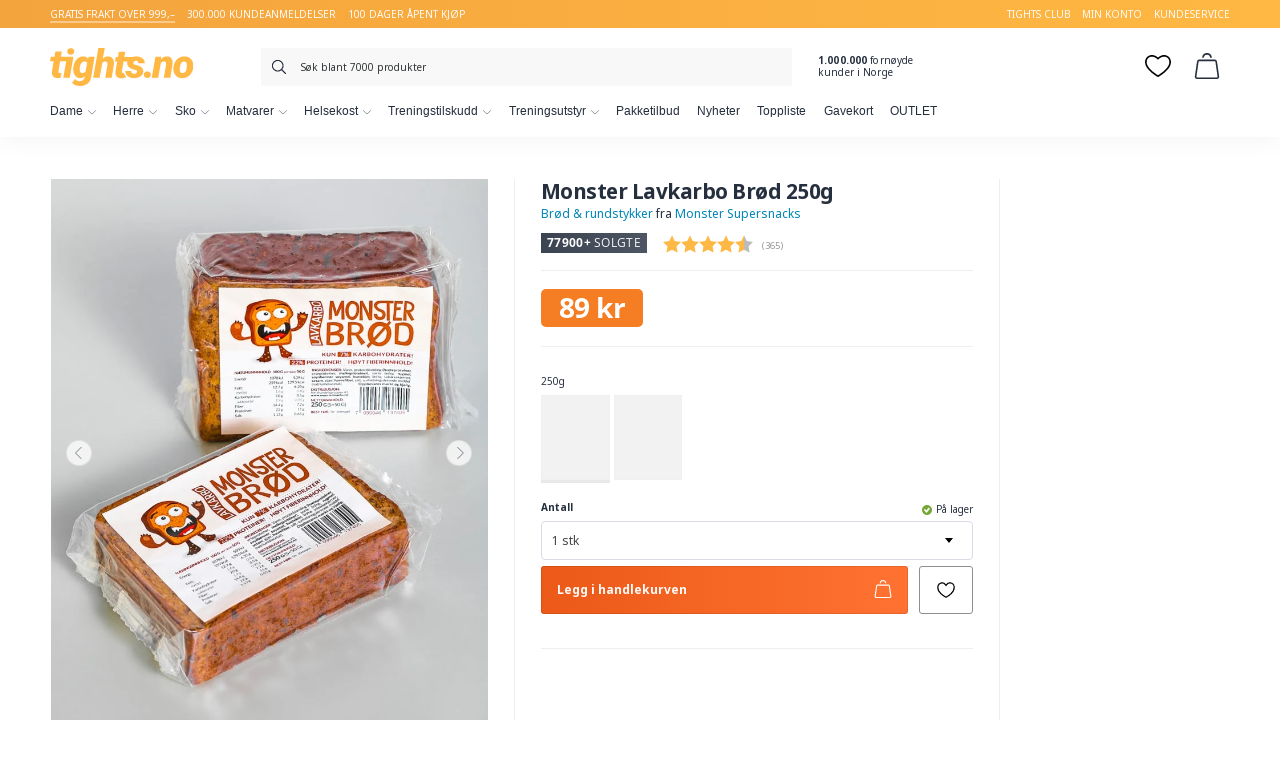

--- FILE ---
content_type: text/html
request_url: https://www.tights.no/butikk/monster-low-carb-bread-250g/
body_size: 28042
content:
<!DOCTYPE html><html lang="nb-NO" prefix="og: http://ogp.me/ns# product: https://ogp.me/ns/product#"><head><meta charset="UTF-8"><meta name="viewport" content="width=device-width, initial-scale=1, user-scalable=no, minimum-scale=1.0, maximum-scale=1.0"><link rel="profile" href="http://gmpg.org/xfn/11"><link rel="pingback" href=""> <script>window.dataLayer = window.dataLayer || [];
		function gtag() { dataLayer.push(arguments); }
		gtag('consent', 'default', {
			'ad_user_data': 'denied',
			'ad_personalization': 'denied',
			'ad_storage': 'denied',
			'analytics_storage': 'denied',
			'wait_for_update': 500,
		});</script> <script id="CookieConsent" src="https://policy.app.cookieinformation.com/uc.js" data-culture="NO" data-gcm-version="2.0" type="text/javascript"></script> <meta name='robots' content='max-image-preview:large' /><title>Monster Lavkarbo Brød 250g - tights.no</title><meta name="description" content="Finn alt du trenger av treningstøy, kosttilskudd, lavkarbo, smartmat og treningsutstyr. Stort utvalg av alt innen trening. Rask levering til hele Norge."/><meta name="robots" content="index, follow"/><link rel="canonical" href="https://www.tights.no/butikk/monster-low-carb-bread-250g/" /><meta property="og:locale" content="nb_NO"><meta property="og:type" content="product"><meta property="og:title" content="Monster Lavkarbo Brød 250g - tights.no"><meta property="og:description" content="Finn alt du trenger av treningstøy, kosttilskudd, lavkarbo, smartmat og treningsutstyr. Stort utvalg av alt innen trening. Rask levering til hele Norge."><meta property="og:url" content="https://www.tights.no/butikk/monster-low-carb-bread-250g/"><meta property="og:site_name" content="tights.no"><meta property="fb:app_id" content="1583961768493279"><meta property="og:image" content="https://www.tights.no/wp-content/uploads/sites/7/2020/08/Monster-Low-Carb-Bread-250g1-950x1187.jpg"><meta property="og:image:secure_url" content="https://www.tights.no/wp-content/uploads/sites/7/2020/08/Monster-Low-Carb-Bread-250g1-950x1187.jpg"><meta property="og:image:width" content="950"><meta property="og:image:height" content="1187"><meta property="product:brand" content="Monster Supersnacks"><meta property="product:price:amount" content="89"><meta property="product:price:currency" content="NOK"><meta property="product:availability" content="instock"><meta name="twitter:card" content="summary_large_image"><meta name="twitter:title" content="Monster Lavkarbo Brød 250g - tights.no"><meta name="twitter:description" content="Finn alt du trenger av treningstøy, kosttilskudd, lavkarbo, smartmat og treningsutstyr. Stort utvalg av alt innen trening. Rask levering til hele Norge."><meta name="twitter:site" content="@tights_no"><meta name="twitter:image" content="https://www.tights.no/wp-content/uploads/sites/7/2020/08/Monster-Low-Carb-Bread-250g1-950x1187.jpg"> <script type="application/ld+json">{"@context":"https:\/\/schema.org\/","@graph":[{"@type":"BreadcrumbList","itemListElement":[{"@type":"ListItem","position":1,"item":{"name":"Home","@id":"https:\/\/www.tights.no"}},{"@type":"ListItem","position":2,"item":{"name":"Matvarer","@id":"https:\/\/www.tights.no\/kategori\/smartmat\/"}},{"@type":"ListItem","position":3,"item":{"name":"Kostholdsbehov","@id":"https:\/\/www.tights.no\/kategori\/smartmat\/kostholdsbehov\/"}},{"@type":"ListItem","position":4,"item":{"name":"Lavkarbo","@id":"https:\/\/www.tights.no\/kategori\/smartmat\/kostholdsbehov\/lavkarbo-kostholdsbehov\/"}},{"@type":"ListItem","position":5,"item":{"name":"Monster Lavkarbo Br\u00f8d 250g","@id":"https:\/\/www.tights.no\/butikk\/monster-low-carb-bread-250g\/"}}]},{"@type":"Product","@id":"https:\/\/www.tights.no\/butikk\/monster-low-carb-bread-250g\/#this","name":"Monster Lavkarbo Br\u00f8d 250g","url":"https:\/\/www.tights.no\/butikk\/monster-low-carb-bread-250g\/","description":"Finn alt du trenger av treningst\u00f8y, kosttilskudd, lavkarbo, smartmat og treningsutstyr. Stort utvalg av alt innen trening. Rask levering til hele Norge.","category":"Matvarer","releaseDate":"2020-08-20T10:30:35+02:00","sku":"85-200501","brand":{"@type":"Brand","name":"Monster Supersnacks"},"gtin13":"7090046137405","offers":[{"@type":"Offer","price":"89.00","priceValidUntil":"2027-12-31","priceSpecification":{"price":"89.00","priceCurrency":"NOK","valueAddedTaxIncluded":"true"},"priceCurrency":"NOK","availability":"http:\/\/schema.org\/InStock","url":"https:\/\/www.tights.no\/butikk\/monster-low-carb-bread-250g\/","itemCondition":"NewCondition","seller":{"@type":"Organization","name":"tights.no","url":"https:\/\/www.tights.no"}}],"weight":{"@type":"QuantitativeValue","unitCode":"KGM","value":"0.255"},"image":[{"@type":"ImageObject","url":"https:\/\/www.tights.no\/wp-content\/uploads\/sites\/7\/2020\/08\/Monster-Low-Carb-Bread-250g1-scaled.jpg","height":2560,"width":2049}],"height":{"@type":"QuantitativeValue","unitCode":"CMT","value":"8.8"},"width":{"@type":"QuantitativeValue","unitCode":"CMT","value":"4"},"depth":{"@type":"QuantitativeValue","unitCode":"CMT","value":"12.5"}}]}</script> <meta name="google-site-verification" content="ZeFtE-3loDIyR-XwX-FmBwyzcShLm5xo3dcoSPLvZzE" />  <script data-cfasync="false" data-pagespeed-no-defer>var gtm4wp_datalayer_name = "dataLayer";
	var dataLayer = dataLayer || [];
	const gtm4wp_use_sku_instead = false;
	const gtm4wp_currency = 'NOK';
	const gtm4wp_product_per_impression = 10;
	const gtm4wp_clear_ecommerce = false;</script> <link rel='stylesheet' id='wp-block-library-css' href='https://www.tights.no/wp-content/cache/busting/7/wp/wp-includes/css/dist/block-library/style.min-1649151003.css' type='text/css' media='all' /><style id='login-with-vipps-login-with-vipps-button-style-inline-css' type='text/css'>.vipps-button .block-editor-rich-text__editable{padding:0 3px}.continue-with-vipps-wrapper.center-block .button.continue-with-vipps{margin:0 auto;width:100%}.continue-with-vipps-wrapper{display:inline-block}.continue-with-vipps-wrapper a.button.continue-with-vipps img{display:inline;height:2ex;margin:0 2px;max-width:100%;vertical-align:text-bottom}.continue-with-vipps-wrapper a.button.continue-with-vipps:hover img{opacity:.9}.continue-with-vipps-wrapper a.button.continue-with-vipps.disabled img{opacity:.7}.continue-with-vipps-wrapper a.button.continue-with-vipps{background-color:#ff5b24;border:0;border-radius:5px;box-sizing:border-box;color:#fff;cursor:pointer;display:inline-block;font-size:22px;font-weight:400;height:48px;line-height:48px;padding:0;text-align:center}.continue-with-vipps-wrapper.inline a.button.continue-with-vipps{font-size:1em;font-weight:500;height:auto;line-height:2em;padding:5px 10px 4px}.continue-with-vipps-wrapper a.button.continue-with-vipps:focus{outline:0}#continue-with-vipps-wrapper a.button.continue-with-vipps:active,.continue-with-vipps-wrapper a.button.continue-with-vipps:active{border:0}.mobilepay-background{background-color:#5a78ff!important}.vipps-background{background-color:#ff5b24!important}</style><link data-minify="1" rel='stylesheet' id='wc-blocks-vendors-style-css' href='https://www.tights.no/wp-content/cache/min/7/wp-content/plugins/woocommerce/packages/woocommerce-blocks/build/wc-blocks-vendors-style-0a700136cd8f08c7071110587280202d.css' type='text/css' media='all' /><link data-minify="1" rel='stylesheet' id='wc-blocks-style-css' href='https://www.tights.no/wp-content/cache/min/7/wp-content/plugins/woocommerce/packages/woocommerce-blocks/build/wc-blocks-style-ff222411b71c352301ca616f2f31eb2e.css' type='text/css' media='all' /><style id='woocommerce-inline-inline-css' type='text/css'>.woocommerce form .form-row .required{visibility:visible}</style><link data-minify="1" rel='stylesheet' id='nhg-add-to-cart-css' href='https://www.tights.no/wp-content/cache/min/7/wp-content/plugins/nhg-add-to-cart/assets/css/add-to-cart-b0c5e2e3850a06d6ddb55bb09d1eb9d7.css' type='text/css' media='all' /><link data-minify="1" rel='stylesheet' id='nhg-benefit-codes-css' href='https://www.tights.no/wp-content/cache/min/7/wp-content/plugins/nhg-benefit-codes/assets/css/frontend-b552400e6e51f5d6b95100e43cc829c8.css' type='text/css' media='all' /><link data-minify="1" rel='stylesheet' id='product-filter-css' href='https://www.tights.no/wp-content/cache/min/7/wp-content/plugins/nhg-filter-products/assets/css/product-filter-66517a36f7d33e03c318d27c8fe044ea.css' type='text/css' media='all' /><link data-minify="1" rel='stylesheet' id='nhg-gutenberg-extension-css' href='https://www.tights.no/wp-content/cache/min/7/wp-content/plugins/nhg-gutenberg-extension/assets/css/styles-a393d7ef8c0508542742bc1c97074273.css' type='text/css' media='all' /><link data-minify="1" rel='stylesheet' id='nhg-image-hotspot-css' href='https://www.tights.no/wp-content/cache/min/7/wp-content/plugins/nhg-image-hotspot/assets/css/image-hotspots-2bace1610918834ac05ef825b9396344.css' type='text/css' media='all' /><link data-minify="1" rel='stylesheet' id='nhg-sync-hub-product-css' href='https://www.tights.no/wp-content/cache/min/7/wp-content/plugins/nhg-sync-hub/assets/css/frontend/product-667b17d9bdb72af01d1f96a8148f937e.css' type='text/css' media='all' /><link data-minify="1" rel='stylesheet' id='nhg-voyado-css' href='https://www.tights.no/wp-content/cache/min/7/wp-content/plugins/nhg-voyado/assets/css/style-1f74b6585f408e2f02c9305d1844dc0e.css' type='text/css' media='all' /><link data-minify="1" rel='stylesheet' id='nhg-add-to-cart-popup-css' href='https://www.tights.no/wp-content/cache/min/7/wp-content/plugins/nhg-add-to-cart-popup/assets/css/style-4f291cf68c7cbf39353e44da8b52a299.css' type='text/css' media='all' /><link data-minify="1" rel='stylesheet' id='nhg-backinstock-css' href='https://www.tights.no/wp-content/cache/min/7/wp-content/plugins/nhg-backinstock/assets/css/nhg-backinstock-d547cec832c16df8571095973f53a07f.css' type='text/css' media='all' /><link data-minify="1" rel='stylesheet' id='nhg-bundle-additional-info-main-css' href='https://www.tights.no/wp-content/cache/min/7/wp-content/plugins/nhg-bundle-additional-info/assets/css/bundle-additional-info-942494e2ca29d99a052c3544cf2071c8.css' type='text/css' media='all' /><link data-minify="1" rel='stylesheet' id='nhg-expiration-date-css' href='https://www.tights.no/wp-content/cache/min/7/wp-content/plugins/nhg-expiration-date/assets/css/nhg-expiration-date-dd230028612c9f615d6b1ad7b08562cd.css' type='text/css' media='all' /><link rel='stylesheet' id='nhglspo-front-product-css' href='https://www.tights.no/wp-content/cache/busting/7/wp-content/plugins/nhg-limited-special-price-offer/assets/css/front-product.min-1682340131.css' type='text/css' media='all' /><link data-minify="1" rel='stylesheet' id='nhg-linked-products-style-css' href='https://www.tights.no/wp-content/cache/min/7/wp-content/plugins/nhg-linked-products/assets/css/frontend-0ef9c565a662c060455d89b385fda88a.css' type='text/css' media='all' /><link data-minify="1" rel='stylesheet' id='nhg-lipscore-integration-css' href='https://www.tights.no/wp-content/cache/min/7/wp-content/plugins/nhg-lipscore/assets/css/lipscore-integration-d0ee18e52ddeb644abc6f1b55a0e1b25.css' type='text/css' media='all' /><link data-minify="1" rel='stylesheet' id='nhg-menu-icons-css' href='https://www.tights.no/wp-content/cache/min/7/wp-content/plugins/nhg-menu-icons/assets/css/nhg-menu-icons-5b0aa9cccab8c288edca54a49cfc944b.css' type='text/css' media='all' /><link data-minify="1" rel='stylesheet' id='nhg-product-attributes-css' href='https://www.tights.no/wp-content/cache/min/7/wp-content/plugins/nhg-product-attributes/assets/css/product-attributes-4ae52fffb348d9b5fddb9df1cc3ac188.css' type='text/css' media='all' /><link data-minify="1" rel='stylesheet' id='slick-css' href='https://www.tights.no/wp-content/cache/min/7/wp-content/plugins/nhg-product-enhanced-gallery/assets/slick-1.8.1/slick/slick-138db442fd45f5e81e6528b5326aa3ed.css' type='text/css' media='all' /><link data-minify="1" rel='stylesheet' id='slick-theme-css' href='https://www.tights.no/wp-content/cache/min/7/wp-content/plugins/nhg-product-enhanced-gallery/assets/slick-1.8.1/slick/slick-theme-e3731073d59b6972947d78e0941310db.css' type='text/css' media='all' /><link data-minify="1" rel='stylesheet' id='nhg-product-enhanced-gallery-product-frontend-css' href='https://www.tights.no/wp-content/cache/min/7/wp-content/plugins/nhg-product-enhanced-gallery/assets/css/product-frontend-0cb5509a1c82a41ec550573c5c428def.css' type='text/css' media='all' /><link data-minify="1" rel='stylesheet' id='nhg-product-groups-css' href='https://www.tights.no/wp-content/cache/min/7/wp-content/plugins/nhg-product-groups/assets/css/product-groups-c2eb6dc23752f42ec8c15d0e5267094b.css' type='text/css' media='all' /><link data-minify="1" rel='stylesheet' id='nhg-shop-look-style-css' href='https://www.tights.no/wp-content/cache/min/7/wp-content/plugins/nhg-shop-look/assets/css/frontend-d1611953ab6751005013099ac977be8d.css' type='text/css' media='all' /><link data-minify="1" rel='stylesheet' id='nhg-shopping-banner-css' href='https://www.tights.no/wp-content/cache/min/7/wp-content/plugins/nhg-shopping-banner/assets/css/style-cf327e36d43a056edcb6b05be2cf003a.css' type='text/css' media='all' /><link data-minify="1" rel='stylesheet' id='nhg-tag-discount-frontend-css' href='https://www.tights.no/wp-content/cache/min/7/wp-content/plugins/nhg-tag-discount/assets/css/frontend-ab5bd20b90ca818be693a802f036edca.css' type='text/css' media='all' /><style id='nhg-tag-discount-frontend-inline-css' type='text/css'>li.product.nhg-tag-discount-product-rule_12463 .product-img-wrap:before{box-shadow:0 0 0 3px #e1a3a9}.nhg-tag-discount-total-discount-rule_12463 td .amount{color:#e1a3a9}.nhg-tag-discount-badge-rule_12463{background-color:#e1a3a9;color:#fff}.nhg-tag-discount-cart-badge-rule_12463{background-color:#e1a3a9;color:#fff}</style><link data-minify="1" rel='stylesheet' id='nhg-three-for-two-css' href='https://www.tights.no/wp-content/cache/min/7/wp-content/plugins/nhg-three-for-two/assets/css/nhg-three-for-two-b69870d6a9cc3fe4d91df43489603ff5.css' type='text/css' media='all' /><style id='nhg-three-for-two-inline-css' type='text/css'>li.product.product-three-for-two .product-img-wrap:before{box-shadow:0 0 0 3px #ffe0e3}.three-for-two-badge{background-color:#ffe0e3;color:#000}.woocommerce-cart .total-three-for-two-discount td .amount{color:#ffe0e3}.three-for-two-cart-title{background-color:#ffe0e3;color:#000}</style><link data-minify="1" rel='stylesheet' id='nhg-two-for-one-css' href='https://www.tights.no/wp-content/cache/min/7/wp-content/plugins/nhg-two-for-one/assets/css/nhg-two-for-one-8b34b681eaf533b83789ec41a86e8b91.css' type='text/css' media='all' /><style id='nhg-two-for-one-inline-css' type='text/css'>li.product.product-two-for-one .product-img-wrap:before{box-shadow:0 0 0 3px #FFF6CB}.two-for-one-badge{background-color:#FFF6CB;color:#262F3E}.woocommerce-cart .total-two-for-one-discount td .amount{color:#FFF6CB}.two-for-one-cart-title{background-color:#FFF6CB;color:#262F3E}</style><link data-minify="1" rel='stylesheet' id='nhg-typesense-autocomplete-css' href='https://www.tights.no/wp-content/cache/min/7/wp-content/plugins/nhg-typesense-search/assets/css/autocomplete-5961978f8aca809eef11add41fc9a509.css' type='text/css' media='all' /><link data-minify="1" rel='stylesheet' id='nhg-wishlist-css' href='https://www.tights.no/wp-content/cache/min/7/wp-content/plugins/nhg-wishlist/assets/css/styles-cb0d188ec3859fd73ca7ac6056250fd1.css' type='text/css' media='all' /><link data-minify="1" rel='stylesheet' id='nhg-wishlist-modal-css' href='https://www.tights.no/wp-content/cache/min/7/wp-content/plugins/nhg-wishlist/assets/css/modal-4e00d2da0f802b21907950d033b58174.css' type='text/css' media='all' /><link data-minify="1" rel='stylesheet' id='nhg-x-for-y-deals-frontend-css' href='https://www.tights.no/wp-content/cache/min/7/wp-content/plugins/nhg-x-for-y-deals/assets/css/frontend-4fade917b2355ffb06ed6fa7448e68d6.css' type='text/css' media='all' /><style id='nhg-x-for-y-deals-frontend-inline-css' type='text/css'>li.product.nhg-pick-and-mix-product .product-img-wrap:before{box-shadow:0 0 0 3px #6c1bd6}.nhg-pick-and-mix-total-discount td .amount{color:#6c1bd6}li.product.nhg-x-for-y-deal-product-4_3_11292 .product-img-wrap:before{box-shadow:0 0 0 3px #ffe9af}.nhg-x-for-y-deal-total-discount-4_3_11292 td .amount{color:#ffe9af}.nhg-x-for-y-deal-badge-4_3_11292{background-color:#ffe9af;color:#262f3e}.nhg-x-for-y-deal-cart-badge-4_3_11292{background-color:#ffe9af;color:#262f3e}li.product.nhg-x-for-y-deal-product-7_5_11293 .product-img-wrap:before{box-shadow:0 0 0 3px #ffe9af}.nhg-x-for-y-deal-total-discount-7_5_11293 td .amount{color:#ffe9af}.nhg-x-for-y-deal-badge-7_5_11293{background-color:#ffe9af;color:#262f3e}.nhg-x-for-y-deal-cart-badge-7_5_11293{background-color:#ffe9af;color:#262f3e}li.product.nhg-x-for-y-deal-product-10_7_11294 .product-img-wrap:before{box-shadow:0 0 0 3px #ffb923}.nhg-x-for-y-deal-total-discount-10_7_11294 td .amount{color:#ffb923}.nhg-x-for-y-deal-badge-10_7_11294{background-color:#ffb923;color:#262f3e}.nhg-x-for-y-deal-cart-badge-10_7_11294{background-color:#ffb923;color:#262f3e}</style><link data-minify="1" rel='stylesheet' id='brands-styles-css' href='https://www.tights.no/wp-content/cache/min/7/wp-content/plugins/woocommerce-brands/assets/css/style-68bc846d34335830fcf26fbd234ba42a.css' type='text/css' media='all' /><link data-minify="1" rel='stylesheet' id='instabox-style-css' href='https://www.tights.no/wp-content/cache/min/7/wp-content/plugins/instabox-for-woocommerce/assets/css/instabox-for-woocommerce-26c44a8a01b2454ae18ffe71c2303026.css' type='text/css' media='all' /><link data-minify="1" rel='stylesheet' id='uikit-css' href='https://www.tights.no/wp-content/cache/min/7/wp-content/themes/proto/uikit/css/uikit-e66005449d6ded8b140ded06d2c8bbb3.css' type='text/css' media='all' /><link data-minify="1" rel='stylesheet' id='style-css' href='https://www.tights.no/wp-content/cache/min/7/wp-content/themes/tights2/css/theme-d82ab10bc4e7efd60b4e7dd6bb7985d0.css' type='text/css' media='all' /><link data-minify="1" rel='stylesheet' id='login-with-vipps-css' href='https://www.tights.no/wp-content/cache/min/7/wp-content/plugins/login-with-vipps/css/login-with-vipps-62e3a1219658609781215dc5e37d8068.css' type='text/css' media='all' /><style id='login-with-vipps-inline-css' type='text/css'>.woocommerce-MyAccount-navigation ul li.woocommerce-MyAccount-navigation-link--vipps a::before{background-image:url(https://www.tights.no/wp-content/plugins/login-with-vipps/img/vmp-logo.png)}</style><link data-minify="1" rel='stylesheet' id='select2-css' href='https://www.tights.no/wp-content/cache/min/7/wp-content/plugins/woocommerce/assets/css/select2-6772612d22bf91d79237175975648e4b.css' type='text/css' media='all' /><link data-minify="1" rel='stylesheet' id='nhg-product-enhanced-selects-css' href='https://www.tights.no/wp-content/cache/min/7/wp-content/plugins/nhg-product-enhanced-selects/assets/css/product-057a77a4f3eb7f5e5ebb6776596e7b1b.css' type='text/css' media='all' /><link data-minify="1" rel='stylesheet' id='vipps-gw-css' href='https://www.tights.no/wp-content/cache/min/7/wp-content/plugins/woo-vipps/css/vipps-6eea2059de6989356845a87498d3b51a.css' type='text/css' media='all' /><link data-minify="1" rel='stylesheet' id='nhg-reward-club-css' href='https://www.tights.no/wp-content/cache/min/7/wp-content/plugins/nhg-reward-club/assets/css/styles-6e1b8bc5f61f7ce5d12a0e9aadacf10f.css' type='text/css' media='all' /><style id='nhg-reward-club-inline-css' type='text/css'>:root{--reward:rgb(247,135,89)}.price.rewardclub-price del::after{content:" "!important}.rewardclub-product .price.wc-price del::after{content:" "!important}.rewardclub-product-simple-design .price.wc-price del::after{content:" "}.ais-hits--item .rewardclub-price del::after{content:" "}.rewardclub-product .price.wc-price ins::after{content:" medlem"!important}.rewardclub-product-simple-design .price.wc-price ins::after{content:" medlem"}.ais-hits--item .rewardclub-price ins::after{content:" medlem"!important}</style><link data-minify="1" rel='stylesheet' id='nhg-free-shipping-progressbar-css' href='https://www.tights.no/wp-content/cache/min/7/wp-content/plugins/nhg-free-shipping-progressbar/assets/css/style-bf09153c1d7763390f07a5d576dbd1e5.css' type='text/css' media='all' /><link data-minify="1" rel='stylesheet' id='lipscore-styles-css' href='https://www.tights.no/wp-content/cache/min/7/wp-content/plugins/lipscore/assets/css/widget-83ce17fd578d1534f7815584250c5099.css' type='text/css' media='all' /> <script type="text/template" id="tmpl-variation-template"><div class="woocommerce-variation-description">{{{ data.variation.variation_description }}}</div>
	<div class="woocommerce-variation-price">{{{ data.variation.price_html }}}</div>
	<div class="woocommerce-variation-availability">{{{ data.variation.availability_html }}}</div></script> <script type="text/template" id="tmpl-unavailable-variation-template"><p>Beklager, dette produktet er ikke tilgjengelig. Vennligst velg en annen kombinasjon.</p></script> <script type='text/javascript' src='https://www.tights.no/wp-content/cache/busting/7/wp/wp-includes/js/jquery/jquery.min-1649151003.js' id='jquery-core-js'></script> <script data-minify="1" type='text/javascript' src='https://www.tights.no/wp-content/cache/min/7/wp-content/plugins/gift-up/view/giftup-cart-102ade78952e628e6ccf434538b662d0.js' id='giftup-cart-script-js'></script> <script>(function(i,s,o,g,r,a,m){i['RedealObject']=r;i[r]=i[r]||function(){(i[r].q=i[r].q||[]).push(arguments)},i[r].l=1*new Date();a=s.createElement(o),m=s.getElementsByTagName(o)[0];a.async=1;a.src=g;m.parentNode.insertBefore(a,m)})(window, document, 'script', 'https://static.redeal.se/widget/js/redeal.js', 'redeal');

							
				window.addEventListener('CookieInformationConsentSubmitted', function () {
					if ( window.CookieInformation.getConsentGivenFor('cookie_cat_marketing') ) {
						redeal('cornerwidget');
					}
				});</script>   <script data-cfasync="false" data-pagespeed-no-defer type="text/javascript">var dataLayer_content = {"pagePostType":"product","pagePostType2":"single-product","customerTotalOrders":0,"customerTotalOrderValue":0,"customerFirstName":"","customerLastName":"","customerBillingFirstName":"","customerBillingLastName":"","customerBillingCompany":"","customerBillingAddress1":"","customerBillingAddress2":"","customerBillingCity":"","customerBillingState":"","customerBillingPostcode":"","customerBillingCountry":"","customerBillingEmail":"","customerBillingEmailHash":"","customerBillingPhone":"","customerShippingFirstName":"","customerShippingLastName":"","customerShippingCompany":"","customerShippingAddress1":"","customerShippingAddress2":"","customerShippingCity":"","customerShippingState":"","customerShippingPostcode":"","customerShippingCountry":"","cartContent":{"totals":{"applied_coupons":[],"discount_total":0,"subtotal":0,"total":0},"items":[]},"productRatingCounts":[],"productAverageRating":0,"productReviewCount":0,"productType":"simple","productIsVariable":0};
	dataLayer.push( dataLayer_content );</script> <script data-cfasync="false">(function(w,d,s,l,i){w[l]=w[l]||[];w[l].push({'gtm.start':
new Date().getTime(),event:'gtm.js'});var f=d.getElementsByTagName(s)[0],
j=d.createElement(s),dl=l!='dataLayer'?'&l='+l:'';j.async=true;j.src=
'//www.googletagmanager.com/gtm.js?id='+i+dl;f.parentNode.insertBefore(j,f);
})(window,document,'script','dataLayer','GTM-T5N57K4');</script>  <script data-cfasync="false" type="text/javascript">/* <![CDATA[ */ //<![CDATA[
            window.lipscoreInit = function() {
                lipscore.init({
                    apiKey: "44c2ee5984518c2663d63e29"
                });
            };
            (function() {
                var scr = document.createElement('script'); scr.async = 1; scr.setAttribute("data-cfasync", false);
                scr.charset = "utf-8";
                scr.src = "https://static.lipscore.com/assets/no/lipscore-v1.js";
                document.getElementsByTagName('head')[0].appendChild(scr);
            })();
            //]]> /* ]]> */</script> <style>.price.pdp-price .woocommerce-Price-amount.amount{background:url(https://www.tights.no/wp-content/uploads/sites/7/2022/11/gold-bg2.jpeg) top center;background-size:cover;-webkit-text-fill-color:transparent;-webkit-background-clip:text}</style><noscript><style>.woocommerce-product-gallery{opacity:1!important}</style></noscript><style>a[href="https://www.tights.no/vipps_checkout/"]{-webkit-touch-callout:none}</style><link href="https://fonts.googleapis.com/css?family=Noto+Sans:400,400i,700|Open+Sans:800" rel="stylesheet"><link rel="icon" href="https://www.tights.no/wp-content/uploads/sites/7/2021/08/cropped-favicon-512x512-1-32x32.png" sizes="32x32" /><link rel="icon" href="https://www.tights.no/wp-content/uploads/sites/7/2021/08/cropped-favicon-512x512-1-192x192.png" sizes="192x192" /><link rel="apple-touch-icon" href="https://www.tights.no/wp-content/uploads/sites/7/2021/08/cropped-favicon-512x512-1-180x180.png" /><meta name="msapplication-TileImage" content="https://www.tights.no/wp-content/uploads/sites/7/2021/08/cropped-favicon-512x512-1-270x270.png" /><style type="text/css" id="wp-custom-css">.extra-mobile-button{display:none}.banner-position-relative{z-index:1}</style><noscript><style id="rocket-lazyload-nojs-css">.rll-youtube-player,[data-lazy-src]{display:none!important}</style></noscript></head><body class="product-template-default single single-product postid-2112491 wp-embed-responsive theme-proto woocommerce woocommerce-page crop crop-4-5 product-style-oldschool"> <noscript><iframe src="https://www.googletagmanager.com/ns.html?id=GTM-T5N57K4" height="0" width="0" style="display:none;visibility:hidden" aria-hidden="true"></iframe></noscript><div id="page" class="hfeed site"><header id="masthead" class="site-header style-regular" role="banner"><div class="site-header-userbar"><div class="container"><div class="desktop"><ul class="bullet-points"><li>GRATIS FRAKT OVER 999,–</li><li>300.000 kundeanmeldelser</li><li>100 DAGER ÅPENT KJØP</li></ul><div class="menu-userbar-container"><ul id="menu-userbar" class="menu"><li id="menu-item-11353746" class="menu-item menu-item-type-custom menu-item-object-custom menu-item-11353746"><a href="https://www.tights.no/kampanje/tightsclub/">tights club</a></li><li id="menu-item-828658" class="menu-item menu-item-type-post_type menu-item-object-page menu-item-828658"><a href="https://www.tights.no/min-konto/">Min konto</a></li><li id="menu-item-828659" class="menu-item menu-item-type-post_type menu-item-object-page menu-item-828659"><a href="https://www.tights.no/kundeservice/">Kundeservice</a></li></ul></div></div><div class="mobile"> GRATIS FRAKT OVER 999,– <span class="right">300.000 kundeanmeldelser</span></div></div></div><div class="site-header-topbar"><div class="container"><div><div class="site-branding"> <a href="https://www.tights.no/" id="site-logo" class="site-logo-link" rel="home" itemprop="url"> <img src="https://www.tights.no/wp-content/themes/tights2/img/logo4.svg" class="site-logo" alt="tights.no" itemprop="logo" /> </a></div><div class="header-buttons"> <button class="header-button header-button-toggle mobile" id="header-button-nav" data-nav-location="handheld-navigation" aria-controls="primary-navigation" aria-expanded="false"> <svg class="icon svg-icon" xmlns="http://www.w3.org/2000/svg" viewBox="0 0 24 24"><defs><style>.a{fill:none;stroke:#000;stroke-linecap:round;stroke-linejoin:round;stroke-width:1.5px}</style></defs><line class="a" x1="2.25" y1="18.003" x2="21.75" y2="18.003"/><line class="a" x1="2.25" y1="12.003" x2="18.75" y2="12.003"/><line class="a" x1="2.25" y1="6.003" x2="21.75" y2="6.003"/></svg> </button> <a class="header-button header-button-cart" href="https://www.tights.no/handlekurv/" title="Se din handlekurv"> <svg class="icon svg-icon" xmlns="http://www.w3.org/2000/svg" viewBox="0 0 24 24"><defs><style>.a{fill:none;stroke:#000;stroke-linecap:round;stroke-linejoin:round;stroke-width:1.5px}</style></defs><path class="a" d="M19.049,6.75H4.936A1.4,1.4,0,0,0,3.5,7.907l-2,13.915A1.357,1.357,0,0,0,2.937,23.25H21.048a1.356,1.356,0,0,0,1.436-1.428l-2-13.915A1.4,1.4,0,0,0,19.049,6.75Z"/><path class="a" d="M15.662,3.807A3.765,3.765,0,0,0,11.976.75h0A3.763,3.763,0,0,0,8.3,3.788"/></svg> <span class="cart-count-fragment"></span> <span class="label">Handlekurv</span> </a><div class="header-wishlist-wrap"> <a class="header-button header-button-wishlist" href="https://www.tights.no/favoritter/" title="Se dine favoritter"> <svg class="icon svg-icon" xmlns="http://www.w3.org/2000/svg" viewBox="0 0 512 512"> <g> <path xmlns="http://www.w3.org/2000/svg" d="m489.864 101.1a130.755 130.755 0 0 0 -60.164-50.89c-28.112-11.8-59.687-13.924-91.309-6.127-28.978 7.146-57.204 22.645-82.391 45.129-25.189-22.486-53.418-37.986-82.4-45.131-31.623-7.8-63.2-5.674-91.312 6.134a130.755 130.755 0 0 0 -60.161 50.9c-15.02 23.744-22.661 52.619-22.097 83.5 2.504 137.285 207.006 262.122 247.976 285.755a16 16 0 0 0 15.989 0c40.974-23.636 245.494-148.495 247.976-285.779.558-30.879-7.086-59.751-22.107-83.491zm-9.887 82.916c-.8 44.388-30.39 96.139-85.563 149.655-51.095 49.558-109.214 86.912-138.414 104.293-29.2-17.378-87.31-54.727-138.4-104.287-55.176-53.512-84.766-105.259-85.576-149.646-.884-48.467 22.539-87.462 62.656-104.313a106.644 106.644 0 0 1 41.511-8.238c36.795 0 75.717 17.812 108.4 51.046a16 16 0 0 0 22.815 0c45.406-46.17 102.85-62.573 149.9-42.811 40.121 16.845 63.547 55.834 62.671 104.298z" fill="#000000" ></path> </g> </svg> <span class="wishlist-count-fragment badge" data-wishlist-amount=""></span> <span class="label">Favoritter</span> </a><div class="wishlist-dropdown hidden"></div></div> <button class="header-button header-button-search" title="Åpne søk"> <svg class="icon svg-icon" xmlns="http://www.w3.org/2000/svg" viewBox="0 0 24 24"><defs><style>.a{fill:none;stroke:#000;stroke-linecap:round;stroke-linejoin:round;stroke-width:1.5px}</style></defs><circle class="a" cx="9.813" cy="9.812" r="9.063" transform="translate(-3.056 4.62) rotate(-23.025)"/><line class="a" x1="16.221" y1="16.22" x2="23.25" y2="23.25"/></svg> <span class="label">Søk</span> </button></div></div><div class="site-search"><form role="search" method="get" class="woocommerce-product-search" action="https://www.tights.no/"> <label class="screen-reader-text" for="woocommerce-product-search-field-0">Søk etter:</label><div class="input-icon-wrap"> <svg class="icon svg-icon" xmlns="http://www.w3.org/2000/svg" viewBox="0 0 24 24"><defs><style>.a{fill:none;stroke:#000;stroke-linecap:round;stroke-linejoin:round;stroke-width:1.5px}</style></defs><circle class="a" cx="9.813" cy="9.812" r="9.063" transform="translate(-3.056 4.62) rotate(-23.025)"/><line class="a" x1="16.221" y1="16.22" x2="23.25" y2="23.25"/></svg> <input type="search" id="woocommerce-product-search-field-0" class="search-field" placeholder="Søk blant 7000 produkter" value="" name="s" title="Søk blant 7000 produkter" /></div> <input type="hidden" name="post_type" value="product" /></form><div id="nhg-typesense-autocomplete-1" class="nhg-typesense-autocomplete-search hidden" data-search_url="https://www.tights.no/?s=" data-placeholder="Søk blant 7000 produkter" title="Søk blant 7000 produkter"></div> <script type="text/html" id="tmpl-nhg-typesense-autocomplete-header"><div class="autocomplete-header">
		<div class="autocomplete-header-title">{{{ data.name }}}</div>
		<div class="clear"></div>
	</div></script> <script type="text/html" id="tmpl-nhg-typesense-autocomplete-item"><a class="suggestion-link" href="{{ data.document.permalink }}" title="{{ data.document.name }}">
		<# if ( data.document.thumbnail_url ) { #>
			<img class="suggestion-post-thumbnail" src="{{ data.document.thumbnail_url }}" alt="{{ data.document.name }}">
		<# } #>
		<div class="suggestion-post-attributes">
			<div class="suggestion-post-title">{{{ data.formatted.name }}}</div>
			<div class="suggestion-post-content">{{{ data.formatted.description }}}</div>
		</div>
	</a></script> <script type="text/html" id="tmpl-nhg-typesense-autocomplete-term"><a class="suggestion-link" href="{{ data.document.permalink }}" title="{{ data.document.name }}">
		<span class="suggestion-post-title">
			<# if ( data.document.parent && data.document.parent.length > 0 ) {
				for (var index in data.document.parent) { #>
					{{data.document.parent[index]}}{{' '}}&#62;{{' '}}
				<# }
			} #>
			{{{ data._highlightResult.name.value }}}
		</span>
	</a></script> <script type="text/html" id="tmpl-nhg-typesense-autocomplete-empty"><div class="nhg-typesense-autocomplete-empty">
		Ingen resultater samsvarte med søket ditt <strong class="empty-query">"{{ data.query }}"</strong>
	</div></script> </div><div class="promo desktop"> <span class="text"><b>1.000.000</b> fornøyde<br /> kunder i Norge </span></div><div class="nhg-free-shipping-progressbar" style="color: #0a0a0a" data-shipping-threshold="997" data-shipping-cart-notifications-eligible="&lt;p&gt;Du har &lt;strong&gt;gratis frakt!&lt;/strong&gt; 🤩&lt;/p&gt; " data-shipping-cart-notifications-left="&lt;p&gt;&lt;b class=&quot;highlight&quot;&gt;Tips!&lt;/b&gt; Kjøp for &lt;b&gt;%s&lt;/b&gt; mer og få gratis frakt!&lt;/p&gt; " data-shipping-progress-fill-color="#ffb843" ><div class="fsp-header"><div class="fsp-desc js-progress-desc"></div></div><div class="fsp-progressbar" style="background-color: #ffffff;" ><div class="fsp-progressbar__progress js-progressbar-progress"></div></div></div></div></div><div class="site-header-navbar"><div class="container"><nav id="site-navigation" class="main-navigation" role="navigation" aria-label="Primærmeny"><div class="primary-navigation desktop"><ul id="menu-hovedmeny" class="menu"><li data-len="0" class=" menu-item menu-item-type-taxonomy menu-item-object-product_cat menu_item_parent menu_item_parent"><a href="https://www.tights.no/kategori/treningsklaer/">Dame<svg class="icon svg-icon" id="Regular" xmlns="http://www.w3.org/2000/svg" viewBox="0 0 24 24"><defs><style>.a{fill:none;stroke:#000;stroke-linecap:round;stroke-linejoin:round;stroke-width:1.5px;fill-rule:evenodd}</style></defs><path class="a" d="M23.25,7.311,12.53,18.03a.749.749,0,0,1-1.06,0L.75,7.311"/></svg></a><div class="megaMenu"><div class="container"><div class="menuLft"><ul><li class="section-header">Klær til Dame</li><li class="treningsklaer-old"><a href="https://www.tights.no/kategori/treningsklaer/">Alle kategorier</a></li><li style="display:none;" class="treningsklaer-new"><a href="https://www.tights.no/klaer-dame">Alle kategorier</a></li><li class="treningsklaer-news"><a href="https://www.tights.no/kategori/treningsklaer/?orderby=date">Nyheter</a></li><li><a href="https://www.tights.no/kategori/treningsklaer/tights/">Tights og leggings</a></li><li><a href="https://www.tights.no/kategori/treningsklaer/turtoy/">Turtøy</a></li><li><a href="https://www.tights.no/kategori/treningsklaer/shorts-dame/">Shorts</a></li><li><a href="https://www.tights.no/kategori/treningsklaer/kjoler-og-jumpsuits/">Kjoler og Jumpsuits</a></li><li><a href="https://www.tights.no/kategori/treningsklaer/bukser/">Bukser</a></li><li><a href="https://www.tights.no/kategori/treningsklaer/sports-bh/">Sports-BH</a></li><li><a href="https://www.tights.no/kategori/treningsklaer/topper/">T-skjorter og Topper</a></li><li><a href="https://www.tights.no/kategori/treningsklaer/gensere-og-longsleeves/">Gensere</a></li><li><a href="https://www.tights.no/kategori/treningsklaer/jakker/">Jakker</a></li><li><a href="https://www.tights.no/kategori/treningsklaer/accessories/">Accessories</a></li><li><a href="https://www.tights.no/kategori/treningsklaer/undertoy/">Undertøy</a></li><li><a href="https://www.tights.no/kategori/treningsklaer/badetoy/">Badetøy</a></li><li><a href="https://www.tights.no/kategori/treningsklaer/lopesko/">Løpesko</a></li><li><a href="https://www.tights.no/kategori/treningsklaer/sneakers/">Sneakers</a></li><li><a href="https://www.tights.no/kategori/treningsklaer/treningssko/">Treningssko</a></li><li><a href="https://www.tights.no/kategori/treningsklaer/tursko/">Tursko</a></li></ul></div><div class="menuRgt"></div></div></div></li></li><li data-len="0" class=" menu-item menu-item-type-taxonomy menu-item-object-product_cat menu_item_parent"><a href="https://www.tights.no/kategori/treningsklaer-herre/">Herre<svg class="icon svg-icon" id="Regular" xmlns="http://www.w3.org/2000/svg" viewBox="0 0 24 24"><defs><style>.a{fill:none;stroke:#000;stroke-linecap:round;stroke-linejoin:round;stroke-width:1.5px;fill-rule:evenodd}</style></defs><path class="a" d="M23.25,7.311,12.53,18.03a.749.749,0,0,1-1.06,0L.75,7.311"/></svg></a><div class="megaMenu"><div class="container"><div class="menuLft"><ul><li class="section-header">Klær til herre</li><li class="treningsklaer-herre-old"><a href="https://www.tights.no/kategori/treningsklaer-herre/">Alle kategorier</a></li><li class="treningsklaer-herre-news"><a href="https://www.tights.no/kategori/treningsklaer-herre/?orderby=date">Nyheter</a></li><li><a href="https://www.tights.no/kategori/treningsklaer-herre/bukse-treningsbukse/">Bukse &amp; Treningsbukse</a></li><li><a href="https://www.tights.no/kategori/treningsklaer-herre/treningsgenser-longsleeve/">Longsleeves &amp; Hoodies</a></li><li><a href="https://www.tights.no/kategori/treningsklaer-herre/luer-og-hodeplagg-herre/">Luer &amp; Hodeplagg</a></li><li><a href="https://www.tights.no/kategori/treningsklaer-herre/shorts/">Shorts</a></li><li><a href="https://www.tights.no/kategori/treningsklaer-herre/singlet/">Singlet</a></li><li><a href="https://www.tights.no/kategori/treningsklaer-herre/sokker-treningsklaer-herre/">Sokker</a></li><li><a href="https://www.tights.no/kategori/treningsklaer-herre/t-skjorter-treningsklaer-herre/">T-Skjorter (Herre)</a></li><li><a href="https://www.tights.no/kategori/treningsklaer-herre/tights-treningsklaer-herre/">Tights (herre)</a></li><li><a href="https://www.tights.no/kategori/treningsklaer-herre/jakke/">Jakke</a></li><li><a href="https://www.tights.no/kategori/treningsklaer-herre/turtoy-herre/">Turtøy (Herre)</a></li><li><a href="https://www.tights.no/kategori/treningsklaer-herre/superundertoy-treningsklaer-herre/">Ull/Superundertøy</a></li><li><a href="https://www.tights.no/kategori/treningsklaer-herre/undertoy-treningsklaer-herre/">Undertøy</a></li><li><a href="https://www.tights.no/kategori/treningsklaer-herre/arm-og-legg-sleeves-treningsklaer-herre/">Arm og legg sleeves</a></li><li><a href="https://www.tights.no/kategori/treningsklaer-herre/accessories-treningsklaer-herre/">Accessories</a></li></ul></div><div class="menuRgt"></div></div></div></li><li data-len="0" class=" menu-item menu-item-type-taxonomy menu-item-object-product_cat menu_item_parent"><a href="https://www.tights.no/kategori/sko/">Sko<svg class="icon svg-icon" id="Regular" xmlns="http://www.w3.org/2000/svg" viewBox="0 0 24 24"><defs><style>.a{fill:none;stroke:#000;stroke-linecap:round;stroke-linejoin:round;stroke-width:1.5px;fill-rule:evenodd}</style></defs><path class="a" d="M23.25,7.311,12.53,18.03a.749.749,0,0,1-1.06,0L.75,7.311"/></svg></a><div class="megaMenu"><div class="container"><div class="menuLft"><ul><li class="section-header">Sko</li><li class="sko-old"><a href="https://www.tights.no/kategori/sko/">Alle kategorier</a></li><li class="sko-news"><a href="https://www.tights.no/kategori/sko/?orderby=date">Nyheter</a></li><li><a href="https://www.tights.no/kategori/sko/skopleie-og-tilbehor/">Skopleie og tilbehør</a></li><li><a href="https://www.tights.no/kategori/sko/fritidssko/">Fritidssko</a></li><li><a href="https://www.tights.no/kategori/sko/damesko/">Damesko</a></li><li><a href="https://www.tights.no/kategori/sko/herresko/">Herresko</a></li></ul></div><div class="menuRgt"></div></div></div></li><li data-len="0" class=" menu-item menu-item-type-taxonomy menu-item-object-product_cat menu_item_parent"><a href="https://www.tights.no/kategori/smartmat/">Matvarer<svg class="icon svg-icon" id="Regular" xmlns="http://www.w3.org/2000/svg" viewBox="0 0 24 24"><defs><style>.a{fill:none;stroke:#000;stroke-linecap:round;stroke-linejoin:round;stroke-width:1.5px;fill-rule:evenodd}</style></defs><path class="a" d="M23.25,7.311,12.53,18.03a.749.749,0,0,1-1.06,0L.75,7.311"/></svg></a><div class="megaMenu"><div class="container"><div class="menuLft"><ul><li class="section-header">Matvarer</li><li class="smartmat-old"><a href="https://www.tights.no/kategori/smartmat/">Alle kategorier</a></li><li class="smartmat-news"><a href="https://www.tights.no/kategori/smartmat/?orderby=date">Nyheter</a></li><li><a href="https://www.tights.no/kategori/smartmat/drikke/">Drikke</a></li><li><a href="https://www.tights.no/kategori/smartmat/frokost-mellommaltid/">Frokost &amp; mellommåltid</a></li><li><a href="https://www.tights.no/kategori/smartmat/kostholdsbehov/">Kostholdsbehov</a></li><li><a href="https://www.tights.no/kategori/smartmat/lunsj-og-middag/">Lunsj &amp; middag</a></li><li><a href="https://www.tights.no/kategori/smartmat/notter-fro-mel-torket-frukt/">Nøtter, frø, mel &amp; tørket frukt</a></li><li><a href="https://www.tights.no/kategori/smartmat/oljer/">Oljer</a></li><li><a href="https://www.tights.no/kategori/smartmat/proteinbarer/">Proteinbarer</a></li><li><a href="https://www.tights.no/kategori/smartmat/snacks-godteri-dessert/">Snacks, godteri &amp; dessert</a></li></ul></div><div class="menuRgt"></div></div></div></li><li data-len="0" class=" menu-item menu-item-type-taxonomy menu-item-object-product_cat menu_item_parent"><a href="https://www.tights.no/kategori/sunnhet-helse/">Helsekost<svg class="icon svg-icon" id="Regular" xmlns="http://www.w3.org/2000/svg" viewBox="0 0 24 24"><defs><style>.a{fill:none;stroke:#000;stroke-linecap:round;stroke-linejoin:round;stroke-width:1.5px;fill-rule:evenodd}</style></defs><path class="a" d="M23.25,7.311,12.53,18.03a.749.749,0,0,1-1.06,0L.75,7.311"/></svg></a><div class="megaMenu"><div class="container"><div class="menuLft"><ul><li class="section-header">Helsekost</li><li class="sunnhet-helse-old"><a href="https://www.tights.no/kategori/sunnhet-helse/">Alle kategorier</a></li><li class="sunnhet-helse-news"><a href="https://www.tights.no/kategori/sunnhet-helse/?orderby=date">Nyheter</a></li><li><a href="https://www.tights.no/kategori/sunnhet-helse/godt-for-magen/">Godt for magen</a></li><li><a href="https://www.tights.no/kategori/sunnhet-helse/plantebasert-helsekost/">Plantebasert helsekost</a></li><li><a href="https://www.tights.no/kategori/sunnhet-helse/har-negler-hud/">Hår, negler &amp; hud</a></li><li><a href="https://www.tights.no/kategori/sunnhet-helse/kollagen/">Kollagen</a></li><li><a href="https://www.tights.no/kategori/sunnhet-helse/omega-3-fettsyrer/">Omega-3 &amp; fettsyrer</a></li><li><a href="https://www.tights.no/kategori/sunnhet-helse/sovn-stress-avslapning/">Søvn, stress &amp; avslapning</a></li><li><a href="https://www.tights.no/kategori/sunnhet-helse/vitaminer-mineraler/">Vitaminer &amp; mineraler</a></li></ul></div><div class="menuRgt"></div></div></div></li><li data-len="0" class="cat-treningstilskudd menu-item menu-item-type-taxonomy menu-item-object-product_cat menu_item_parent"><a href="https://www.tights.no/kategori/kosttilskudd/">Treningstilskudd<svg class="icon svg-icon" id="Regular" xmlns="http://www.w3.org/2000/svg" viewBox="0 0 24 24"><defs><style>.a{fill:none;stroke:#000;stroke-linecap:round;stroke-linejoin:round;stroke-width:1.5px;fill-rule:evenodd}</style></defs><path class="a" d="M23.25,7.311,12.53,18.03a.749.749,0,0,1-1.06,0L.75,7.311"/></svg></a><div class="megaMenu"><div class="container"><div class="menuLft"><ul><li class="section-header">Treningstilskudd</li><li class="kosttilskudd-old"><a href="https://www.tights.no/kategori/kosttilskudd/">Alle kategorier</a></li><li class="kosttilskudd-news"><a href="https://www.tights.no/kategori/kosttilskudd/?orderby=date">Nyheter</a></li><li><a href="https://www.tights.no/kategori/kosttilskudd/energi-utholdenhet/">Energi &amp; utholdenhet</a></li><li><a href="https://www.tights.no/kategori/kosttilskudd/protein-styrke/">Protein &amp; styrke</a></li><li><a href="https://www.tights.no/kategori/kosttilskudd/fettforbrenning-vekthjelp/">Fettforbrenning &amp; vekthjelp</a></li><li><a href="https://www.tights.no/kategori/kosttilskudd/shakere/">Shakere &amp; flasker</a></li></ul></div><div class="menuRgt"></div></div></div></li><li data-len="0" class=" menu-item menu-item-type-taxonomy menu-item-object-product_cat menu_item_parent"><a href="https://www.tights.no/kategori/treningsutstyr/">Treningsutstyr<svg class="icon svg-icon" id="Regular" xmlns="http://www.w3.org/2000/svg" viewBox="0 0 24 24"><defs><style>.a{fill:none;stroke:#000;stroke-linecap:round;stroke-linejoin:round;stroke-width:1.5px;fill-rule:evenodd}</style></defs><path class="a" d="M23.25,7.311,12.53,18.03a.749.749,0,0,1-1.06,0L.75,7.311"/></svg></a><div class="megaMenu"><div class="container"><div class="menuLft"><ul><li class="section-header">Treningsutstyr</li><li class="treningsutstyr-old"><a href="https://www.tights.no/kategori/treningsutstyr/">Alle kategorier</a></li><li class="treningsutstyr-news"><a href="https://www.tights.no/kategori/treningsutstyr/?orderby=date">Nyheter</a></li><li><a href="https://www.tights.no/kategori/treningsutstyr/foam-roller/">Foamrollers &amp; Massasje</a></li><li><a href="https://www.tights.no/kategori/treningsutstyr/treningshansker-treningsbelter/">Hansker, Belter &amp; Reimer</a></li><li><a href="https://www.tights.no/kategori/treningsutstyr/hantler-og-manualer/">Hantler &amp; Manualer</a></li><li><a href="https://www.tights.no/kategori/treningsutstyr/hjemmetrening/">Hjemmetrening</a></li><li><a href="https://www.tights.no/kategori/treningsutstyr/hoppetau/">Hoppetau &amp; Ringer</a></li><li><a href="https://www.tights.no/kategori/treningsutstyr/kettlebells/">Kettlebells</a></li><li><a href="https://www.tights.no/kategori/treningsutstyr/treningsmatter/">Matter &amp; Underlag</a></li><li><a href="https://www.tights.no/kategori/treningsutstyr/mobilitet-skadeforebygging/">Mobilitet &amp; Skadeforebygging</a></li><li><a href="https://www.tights.no/kategori/treningsutstyr/pulsklokke-skritteller/">Pulsklokke &amp; Skritteller</a></li><li><a href="https://www.tights.no/kategori/treningsutstyr/stepmaskiner/">Stepkasser</a></li><li><a href="https://www.tights.no/kategori/treningsutstyr/treningsstrikker/">Treningsstrikker</a></li><li><a href="https://www.tights.no/kategori/treningsutstyr/styrketrening/">Styrketrening</a></li><li><a href="https://www.tights.no/kategori/treningsutstyr/tilbehor-styrketrening/">Treningstilbehør</a></li><li><a href="https://www.tights.no/kategori/treningsutstyr/vektvester/">Vektvester</a></li></ul></div><div class="menuRgt"></div></div></div></li><li data-len="0" class=" menu-item menu-item-type-custom menu-item-object-custom "><a href="https://www.tights.no/kampanje/pakketilbud/">Pakketilbud</a></li><li data-len="0" class=" menu-item menu-item-type-post_type menu-item-object-campaign "><a href="https://www.tights.no/kampanje/nyheter/">Nyheter</a></li><li data-len="0" class=" menu-item menu-item-type-post_type menu-item-object-campaign "><a href="https://www.tights.no/kampanje/toppliste/">Toppliste</a></li><li data-len="0" class=" menu-item menu-item-type-custom menu-item-object-custom "><a href="https://www.tights.no/gavekort/">Gavekort</a></li><li data-len="0" class=" menu-item menu-item-type-custom menu-item-object-custom "><a href="https://www.tights.no/kampanje/outleten/">OUTLET</a></li></ul></div><div id="handheld-navigation"><div id="handheld-action-back"> <svg class="icon svg-icon" id="Regular" xmlns="http://www.w3.org/2000/svg" viewBox="0 0 24 24"><defs><style>.a{fill:none;stroke:#000;stroke-linecap:round;stroke-linejoin:round;stroke-width:1.5px;fill-rule:evenodd}</style></defs><path class="a" d="M16.25,23.25,5.53,12.53a.749.749,0,0,1,0-1.06L16.25.75"/></svg></div><div id="handheld-action-close"> <svg class="icon svg-icon" xmlns="http://www.w3.org/2000/svg" viewBox="0 0 24 24"><defs><style>.a{fill:none;stroke:#000;stroke-linecap:round;stroke-linejoin:round;stroke-width:1.5px}</style></defs><line class="a" x1="0.75" y1="23.249" x2="23.25" y2="0.749"/><line class="a" x1="23.25" y1="23.249" x2="0.75" y2="0.749"/></svg></div><div class="handheld-navigation-sidepanel"><div class="handheld-navigation-head"> <a href="/"><img src="https://www.tights.no/wp-content/themes/tights2/img/logo3.svg" class="site-logo" alt="tights.no" itemprop="logo" /></a></div><div class="handheld-navigation-body"><div class="menu-mobilmeny-container"><ul id="menu-mobilmeny" class="nhg-nav"><li id="menu-item-207070" class=" menu-item menu-item-type-taxonomy menu-item-object-product_cat nhg-parent" data-nhg-nesting><svg class="icon svg-icon" id="Regular" xmlns="http://www.w3.org/2000/svg" viewBox="0 0 24 24"><defs><style>.a{fill:none;stroke:#000;stroke-linecap:round;stroke-linejoin:round;stroke-width:1.5px;fill-rule:evenodd}</style></defs><path class="a" d="M5.5.75,16.22,11.47a.749.749,0,0,1,0,1.06L5.5,23.25"/></svg><a href="https://www.tights.no/kategori/treningsklaer/"><img class="menu-item-icon" src="data:image/svg+xml,%3Csvg%20xmlns='http://www.w3.org/2000/svg'%20viewBox='0%200%200%200'%3E%3C/svg%3E" alt="" data-lazy-src="https://www.tights.no/wp-content/uploads/sites/7/2023/06/dame-meny-bildepng.png"><noscript><img class="menu-item-icon" src="https://www.tights.no/wp-content/uploads/sites/7/2023/06/dame-meny-bildepng.png" alt=""></noscript>Dame</a></li><ul class="nhg-nav-sub"><li class="treningsklaer-old"><a href="https://www.tights.no/kategori/treningsklaer/">Alle kategorier</a></li><li style="display: none;" class="treningsklaer-new"><a href="https://www.tights.no/klaer-dame">Alle kategorier</a></li><li class="treningsklaer-news"><a href="https://www.tights.no/kategori/treningsklaer/?orderby=date"><img class="menu-item-icon" src="data:image/svg+xml,%3Csvg%20xmlns='http://www.w3.org/2000/svg'%20viewBox='0%200%200%200'%3E%3C/svg%3E" alt="" data-lazy-src="https://www.tights.no/wp-content/uploads/sites/7/2023/06/nyheter-meny-bildepng.png"><noscript><img class="menu-item-icon" src="https://www.tights.no/wp-content/uploads/sites/7/2023/06/nyheter-meny-bildepng.png" alt=""></noscript>Nyheter</a></li><li class="nhg-parent" data-nhg-nesting><svg class="icon svg-icon" id="Regular" xmlns="http://www.w3.org/2000/svg" viewBox="0 0 24 24"><defs><style>.a{fill:none;stroke:#000;stroke-linecap:round;stroke-linejoin:round;stroke-width:1.5px;fill-rule:evenodd}</style></defs><path class="a" d="M5.5.75,16.22,11.47a.749.749,0,0,1,0,1.06L5.5,23.25"/></svg><a href="https://www.tights.no/kategori/treningsklaer/tights/"><img class="sub-menu-item-icon" style="max-width: 35px; margin-right: 5px;" src="data:image/svg+xml,%3Csvg%20xmlns='http://www.w3.org/2000/svg'%20viewBox='0%200%200%200'%3E%3C/svg%3E" alt="" data-lazy-src="https://www.tights.no/wp-content/uploads/sites/7/2023/06/tights-leggings-meny-bildepng-50x50.png"><noscript><img class="sub-menu-item-icon" style="max-width: 35px; margin-right: 5px;" src="https://www.tights.no/wp-content/uploads/sites/7/2023/06/tights-leggings-meny-bildepng-50x50.png" alt=""></noscript>Tights og leggings</a></li><ul class="nhg-nav-sub"><li><a href="https://www.tights.no/kategori/treningsklaer/tights/7-8-tights/">7/8 tights</a></li><li><a href="https://www.tights.no/kategori/treningsklaer/tights/scrunchtights/">Scrunchtights</a></li><li><a href="https://www.tights.no/kategori/treningsklaer/tights/gravid/">Gravid Tights</a></li><li><a href="https://www.tights.no/kategori/treningsklaer/tights/high-waist-tights/">High-waist Tights</a></li><li><a href="https://www.tights.no/kategori/treningsklaer/tights/kompresjonstights/">Kompresjonstights</a></li><li><a href="https://www.tights.no/kategori/treningsklaer/tights/lopetights/">Løpetights</a></li><li><a href="https://www.tights.no/kategori/treningsklaer/tights/seamlesstights/">Seamlesstights</a></li><li><a href="https://www.tights.no/kategori/treningsklaer/tights/shaping/">Shapingtights</a></li><li><a href="https://www.tights.no/kategori/treningsklaer/tights/treningstights/">Treningstights</a></li><li><a href="https://www.tights.no/kategori/treningsklaer/tights/turtights/">Turtights</a></li><li><a href="https://www.tights.no/kategori/treningsklaer/tights/vintertights/">Vintertights</a></li><li><a href="https://www.tights.no/kategori/treningsklaer/tights/yoga/">Yoga Tights</a></li></ul><li><a href="https://www.tights.no/kategori/treningsklaer/turtoy/"><img class="sub-menu-item-icon" style="max-width: 35px; margin-right: 5px;" src="data:image/svg+xml,%3Csvg%20xmlns='http://www.w3.org/2000/svg'%20viewBox='0%200%200%200'%3E%3C/svg%3E" alt="" data-lazy-src="https://www.tights.no/wp-content/uploads/sites/7/2023/06/turty-meny-bildepng-50x50.png"><noscript><img class="sub-menu-item-icon" style="max-width: 35px; margin-right: 5px;" src="https://www.tights.no/wp-content/uploads/sites/7/2023/06/turty-meny-bildepng-50x50.png" alt=""></noscript>Turtøy</a></li><li class="nhg-parent" data-nhg-nesting><svg class="icon svg-icon" id="Regular" xmlns="http://www.w3.org/2000/svg" viewBox="0 0 24 24"><defs><style>.a{fill:none;stroke:#000;stroke-linecap:round;stroke-linejoin:round;stroke-width:1.5px;fill-rule:evenodd}</style></defs><path class="a" d="M5.5.75,16.22,11.47a.749.749,0,0,1,0,1.06L5.5,23.25"/></svg><a href="https://www.tights.no/kategori/treningsklaer/shorts-dame/"><img class="sub-menu-item-icon" style="max-width: 35px; margin-right: 5px;" src="data:image/svg+xml,%3Csvg%20xmlns='http://www.w3.org/2000/svg'%20viewBox='0%200%200%200'%3E%3C/svg%3E" alt="" data-lazy-src="https://www.tights.no/wp-content/uploads/sites/7/2023/06/shorts-meny-bildepng-50x50.png"><noscript><img class="sub-menu-item-icon" style="max-width: 35px; margin-right: 5px;" src="https://www.tights.no/wp-content/uploads/sites/7/2023/06/shorts-meny-bildepng-50x50.png" alt=""></noscript>Shorts</a></li><ul class="nhg-nav-sub"><li><a href="https://www.tights.no/kategori/treningsklaer/shorts-dame/biker/">Biker</a></li><li><a href="https://www.tights.no/kategori/treningsklaer/shorts-dame/lopeshorts/">Løpeshorts</a></li><li><a href="https://www.tights.no/kategori/treningsklaer/shorts-dame/ribshorts/">Rib Shorts</a></li><li><a href="https://www.tights.no/kategori/treningsklaer/shorts-dame/treningsshorts-shorts-dame/">Treningsshorts</a></li></ul><li class="nhg-parent" data-nhg-nesting><svg class="icon svg-icon" id="Regular" xmlns="http://www.w3.org/2000/svg" viewBox="0 0 24 24"><defs><style>.a{fill:none;stroke:#000;stroke-linecap:round;stroke-linejoin:round;stroke-width:1.5px;fill-rule:evenodd}</style></defs><path class="a" d="M5.5.75,16.22,11.47a.749.749,0,0,1,0,1.06L5.5,23.25"/></svg><a href="https://www.tights.no/kategori/treningsklaer/kjoler-og-jumpsuits/"><img class="sub-menu-item-icon" style="max-width: 35px; margin-right: 5px;" src="data:image/svg+xml,%3Csvg%20xmlns='http://www.w3.org/2000/svg'%20viewBox='0%200%200%200'%3E%3C/svg%3E" alt="" data-lazy-src="https://www.tights.no/wp-content/uploads/sites/7/2023/06/kjoler-jumpsuits-meny-bildepng-50x50.png"><noscript><img class="sub-menu-item-icon" style="max-width: 35px; margin-right: 5px;" src="https://www.tights.no/wp-content/uploads/sites/7/2023/06/kjoler-jumpsuits-meny-bildepng-50x50.png" alt=""></noscript>Kjoler og Jumpsuits</a></li><ul class="nhg-nav-sub"><li><a href="https://www.tights.no/kategori/treningsklaer/kjoler-og-jumpsuits/skjort/">Skjørt</a></li></ul><li class="nhg-parent" data-nhg-nesting><svg class="icon svg-icon" id="Regular" xmlns="http://www.w3.org/2000/svg" viewBox="0 0 24 24"><defs><style>.a{fill:none;stroke:#000;stroke-linecap:round;stroke-linejoin:round;stroke-width:1.5px;fill-rule:evenodd}</style></defs><path class="a" d="M5.5.75,16.22,11.47a.749.749,0,0,1,0,1.06L5.5,23.25"/></svg><a href="https://www.tights.no/kategori/treningsklaer/bukser/"><img class="sub-menu-item-icon" style="max-width: 35px; margin-right: 5px;" src="data:image/svg+xml,%3Csvg%20xmlns='http://www.w3.org/2000/svg'%20viewBox='0%200%200%200'%3E%3C/svg%3E" alt="" data-lazy-src="https://www.tights.no/wp-content/uploads/sites/7/2023/06/bukser-meny-bildepng-50x50.png"><noscript><img class="sub-menu-item-icon" style="max-width: 35px; margin-right: 5px;" src="https://www.tights.no/wp-content/uploads/sites/7/2023/06/bukser-meny-bildepng-50x50.png" alt=""></noscript>Bukser</a></li><ul class="nhg-nav-sub"><li><a href="https://www.tights.no/kategori/treningsklaer/bukser/skibukser/">Skibukser</a></li><li><a href="https://www.tights.no/kategori/treningsklaer/bukser/joggerbukser/">Joggebukser</a></li><li><a href="https://www.tights.no/kategori/treningsklaer/bukser/treningsbukser/">Treningsbukser</a></li><li><a href="https://www.tights.no/kategori/treningsklaer/bukser/turbukser/">Turbukser</a></li><li><a href="https://www.tights.no/kategori/treningsklaer/bukser/vinterbukser/">Vinterbukser</a></li></ul><li class="nhg-parent" data-nhg-nesting><svg class="icon svg-icon" id="Regular" xmlns="http://www.w3.org/2000/svg" viewBox="0 0 24 24"><defs><style>.a{fill:none;stroke:#000;stroke-linecap:round;stroke-linejoin:round;stroke-width:1.5px;fill-rule:evenodd}</style></defs><path class="a" d="M5.5.75,16.22,11.47a.749.749,0,0,1,0,1.06L5.5,23.25"/></svg><a href="https://www.tights.no/kategori/treningsklaer/sports-bh/"><img class="sub-menu-item-icon" style="max-width: 35px; margin-right: 5px;" src="data:image/svg+xml,%3Csvg%20xmlns='http://www.w3.org/2000/svg'%20viewBox='0%200%200%200'%3E%3C/svg%3E" alt="" data-lazy-src="https://www.tights.no/wp-content/uploads/sites/7/2023/06/sports-bh-meny-bildepng-50x50.png"><noscript><img class="sub-menu-item-icon" style="max-width: 35px; margin-right: 5px;" src="https://www.tights.no/wp-content/uploads/sites/7/2023/06/sports-bh-meny-bildepng-50x50.png" alt=""></noscript>Sports-BH</a></li><ul class="nhg-nav-sub"><li><a href="https://www.tights.no/kategori/treningsklaer/sports-bh/gravid-sports-bh/">Gravid / Amme</a></li><li><a href="https://www.tights.no/kategori/treningsklaer/sports-bh/high-impact/">High-Impact</a></li><li><a href="https://www.tights.no/kategori/treningsklaer/sports-bh/lope-bh/">Løpe-BH</a></li><li><a href="https://www.tights.no/kategori/treningsklaer/sports-bh/seamless-bh/">Seamless-BH</a></li><li><a href="https://www.tights.no/kategori/treningsklaer/sports-bh/trenings-bh/">Trenings-BH</a></li></ul><li class="nhg-parent" data-nhg-nesting><svg class="icon svg-icon" id="Regular" xmlns="http://www.w3.org/2000/svg" viewBox="0 0 24 24"><defs><style>.a{fill:none;stroke:#000;stroke-linecap:round;stroke-linejoin:round;stroke-width:1.5px;fill-rule:evenodd}</style></defs><path class="a" d="M5.5.75,16.22,11.47a.749.749,0,0,1,0,1.06L5.5,23.25"/></svg><a href="https://www.tights.no/kategori/treningsklaer/topper/"><img class="sub-menu-item-icon" style="max-width: 35px; margin-right: 5px;" src="data:image/svg+xml,%3Csvg%20xmlns='http://www.w3.org/2000/svg'%20viewBox='0%200%200%200'%3E%3C/svg%3E" alt="" data-lazy-src="https://www.tights.no/wp-content/uploads/sites/7/2023/06/t-skjorte-meny-bildepng-50x50.png"><noscript><img class="sub-menu-item-icon" style="max-width: 35px; margin-right: 5px;" src="https://www.tights.no/wp-content/uploads/sites/7/2023/06/t-skjorte-meny-bildepng-50x50.png" alt=""></noscript>T-skjorter og Topper</a></li><ul class="nhg-nav-sub"><li><a href="https://www.tights.no/kategori/treningsklaer/topper/crop-tops/">Crop Tops</a></li><li><a href="https://www.tights.no/kategori/treningsklaer/topper/gravid-topper/">Gravid</a></li><li><a href="https://www.tights.no/kategori/treningsklaer/topper/skjorter/">Skjorter</a></li><li><a href="https://www.tights.no/kategori/treningsklaer/topper/t-skjorter/">T-skjorter</a></li><li><a href="https://www.tights.no/kategori/treningsklaer/topper/tanks-og-singleter/">Tanks og Singleter</a></li></ul><li class="nhg-parent" data-nhg-nesting><svg class="icon svg-icon" id="Regular" xmlns="http://www.w3.org/2000/svg" viewBox="0 0 24 24"><defs><style>.a{fill:none;stroke:#000;stroke-linecap:round;stroke-linejoin:round;stroke-width:1.5px;fill-rule:evenodd}</style></defs><path class="a" d="M5.5.75,16.22,11.47a.749.749,0,0,1,0,1.06L5.5,23.25"/></svg><a href="https://www.tights.no/kategori/treningsklaer/gensere-og-longsleeves/"><img class="sub-menu-item-icon" style="max-width: 35px; margin-right: 5px;" src="data:image/svg+xml,%3Csvg%20xmlns='http://www.w3.org/2000/svg'%20viewBox='0%200%200%200'%3E%3C/svg%3E" alt="" data-lazy-src="https://www.tights.no/wp-content/uploads/sites/7/2023/06/gensere-meny-bildepng-50x50.png"><noscript><img class="sub-menu-item-icon" style="max-width: 35px; margin-right: 5px;" src="https://www.tights.no/wp-content/uploads/sites/7/2023/06/gensere-meny-bildepng-50x50.png" alt=""></noscript>Gensere</a></li><ul class="nhg-nav-sub"><li><a href="https://www.tights.no/kategori/treningsklaer/gensere-og-longsleeves/sweatshirts/">Sweatshirts</a></li><li><a href="https://www.tights.no/kategori/treningsklaer/gensere-og-longsleeves/fleece/">Fleece</a></li><li><a href="https://www.tights.no/kategori/treningsklaer/gensere-og-longsleeves/hoodie/">Hoodie</a></li><li><a href="https://www.tights.no/kategori/treningsklaer/gensere-og-longsleeves/strikkegenser/">Strikkegenser</a></li><li><a href="https://www.tights.no/kategori/treningsklaer/gensere-og-longsleeves/treningsgensere/">Treningsgensere</a></li></ul><li class="nhg-parent" data-nhg-nesting><svg class="icon svg-icon" id="Regular" xmlns="http://www.w3.org/2000/svg" viewBox="0 0 24 24"><defs><style>.a{fill:none;stroke:#000;stroke-linecap:round;stroke-linejoin:round;stroke-width:1.5px;fill-rule:evenodd}</style></defs><path class="a" d="M5.5.75,16.22,11.47a.749.749,0,0,1,0,1.06L5.5,23.25"/></svg><a href="https://www.tights.no/kategori/treningsklaer/jakker/"><img class="sub-menu-item-icon" style="max-width: 35px; margin-right: 5px;" src="data:image/svg+xml,%3Csvg%20xmlns='http://www.w3.org/2000/svg'%20viewBox='0%200%200%200'%3E%3C/svg%3E" alt="" data-lazy-src="https://www.tights.no/wp-content/uploads/sites/7/2023/06/jakker-meny-bildepng-50x50.png"><noscript><img class="sub-menu-item-icon" style="max-width: 35px; margin-right: 5px;" src="https://www.tights.no/wp-content/uploads/sites/7/2023/06/jakker-meny-bildepng-50x50.png" alt=""></noscript>Jakker</a></li><ul class="nhg-nav-sub"><li><a href="https://www.tights.no/kategori/treningsklaer/jakker/vester/">Vester</a></li><li><a href="https://www.tights.no/kategori/treningsklaer/jakker/treningsjakke/">Treningsjakke</a></li><li><a href="https://www.tights.no/kategori/treningsklaer/jakker/skijakker/">Skijakker</a></li><li><a href="https://www.tights.no/kategori/treningsklaer/jakker/lopejakker/">Løpejakker</a></li><li><a href="https://www.tights.no/kategori/treningsklaer/jakker/regnjakker/">Regnjakker</a></li><li><a href="https://www.tights.no/kategori/treningsklaer/jakker/turjakker/">Turjakker</a></li><li><a href="https://www.tights.no/kategori/treningsklaer/jakker/utejakker/">Utejakker</a></li><li><a href="https://www.tights.no/kategori/treningsklaer/jakker/vinterjakke/">Vinterjakke</a></li></ul><li class="nhg-parent" data-nhg-nesting><svg class="icon svg-icon" id="Regular" xmlns="http://www.w3.org/2000/svg" viewBox="0 0 24 24"><defs><style>.a{fill:none;stroke:#000;stroke-linecap:round;stroke-linejoin:round;stroke-width:1.5px;fill-rule:evenodd}</style></defs><path class="a" d="M5.5.75,16.22,11.47a.749.749,0,0,1,0,1.06L5.5,23.25"/></svg><a href="https://www.tights.no/kategori/treningsklaer/accessories/"><img class="sub-menu-item-icon" style="max-width: 35px; margin-right: 5px;" src="data:image/svg+xml,%3Csvg%20xmlns='http://www.w3.org/2000/svg'%20viewBox='0%200%200%200'%3E%3C/svg%3E" alt="" data-lazy-src="https://www.tights.no/wp-content/uploads/sites/7/2023/06/accesories-meny-bildepng-50x50.png"><noscript><img class="sub-menu-item-icon" style="max-width: 35px; margin-right: 5px;" src="https://www.tights.no/wp-content/uploads/sites/7/2023/06/accesories-meny-bildepng-50x50.png" alt=""></noscript>Accessories</a></li><ul class="nhg-nav-sub"><li><a href="https://www.tights.no/kategori/treningsklaer/accessories/solbriller/">Solbriller</a></li><li><a href="https://www.tights.no/kategori/treningsklaer/accessories/vesker-bagger/">Vesker &amp; bagger</a></li><li><a href="https://www.tights.no/kategori/treningsklaer/accessories/halsogskjerf/">Halser og skjerf</a></li><li><a href="https://www.tights.no/kategori/treningsklaer/accessories/hanskerogvotter/">Hansker og votter</a></li><li><a href="https://www.tights.no/kategori/treningsklaer/accessories/hodeplagg/">Hodeplagg</a></li><li><a href="https://www.tights.no/kategori/treningsklaer/accessories/treningsbager-sekker/">Treningsbager &amp; Sekker</a></li></ul><li class="nhg-parent" data-nhg-nesting><svg class="icon svg-icon" id="Regular" xmlns="http://www.w3.org/2000/svg" viewBox="0 0 24 24"><defs><style>.a{fill:none;stroke:#000;stroke-linecap:round;stroke-linejoin:round;stroke-width:1.5px;fill-rule:evenodd}</style></defs><path class="a" d="M5.5.75,16.22,11.47a.749.749,0,0,1,0,1.06L5.5,23.25"/></svg><a href="https://www.tights.no/kategori/treningsklaer/undertoy/"><img class="sub-menu-item-icon" style="max-width: 35px; margin-right: 5px;" src="data:image/svg+xml,%3Csvg%20xmlns='http://www.w3.org/2000/svg'%20viewBox='0%200%200%200'%3E%3C/svg%3E" alt="" data-lazy-src="https://www.tights.no/wp-content/uploads/sites/7/2023/06/underty-meny-bildepng-50x50.png"><noscript><img class="sub-menu-item-icon" style="max-width: 35px; margin-right: 5px;" src="https://www.tights.no/wp-content/uploads/sites/7/2023/06/underty-meny-bildepng-50x50.png" alt=""></noscript>Undertøy</a></li><ul class="nhg-nav-sub"><li><a href="https://www.tights.no/kategori/treningsklaer/undertoy/basewear/">Basewear</a></li><li><a href="https://www.tights.no/kategori/treningsklaer/undertoy/bh/">BH</a></li><li><a href="https://www.tights.no/kategori/treningsklaer/undertoy/truse/">Truse</a></li><li><a href="https://www.tights.no/kategori/treningsklaer/undertoy/sokker/">Sokker</a></li></ul><li class="nhg-parent" data-nhg-nesting><svg class="icon svg-icon" id="Regular" xmlns="http://www.w3.org/2000/svg" viewBox="0 0 24 24"><defs><style>.a{fill:none;stroke:#000;stroke-linecap:round;stroke-linejoin:round;stroke-width:1.5px;fill-rule:evenodd}</style></defs><path class="a" d="M5.5.75,16.22,11.47a.749.749,0,0,1,0,1.06L5.5,23.25"/></svg><a href="https://www.tights.no/kategori/treningsklaer/badetoy/"><img class="sub-menu-item-icon" style="max-width: 35px; margin-right: 5px;" src="data:image/svg+xml,%3Csvg%20xmlns='http://www.w3.org/2000/svg'%20viewBox='0%200%200%200'%3E%3C/svg%3E" alt="" data-lazy-src="https://www.tights.no/wp-content/uploads/sites/7/2023/06/badety-meny-bildepng-50x50.png"><noscript><img class="sub-menu-item-icon" style="max-width: 35px; margin-right: 5px;" src="https://www.tights.no/wp-content/uploads/sites/7/2023/06/badety-meny-bildepng-50x50.png" alt=""></noscript>Badetøy</a></li><ul class="nhg-nav-sub"><li><a href="https://www.tights.no/kategori/treningsklaer/badetoy/bikini/">Bikini</a></li></ul><li><a href="https://www.tights.no/kategori/treningsklaer/lopesko/">Løpesko</a></li><li><a href="https://www.tights.no/kategori/treningsklaer/sneakers/">Sneakers</a></li><li><a href="https://www.tights.no/kategori/treningsklaer/treningssko/">Treningssko</a></li><li><a href="https://www.tights.no/kategori/treningsklaer/tursko/">Tursko</a></li></ul></li><li id="menu-item-207071" class=" menu-item menu-item-type-taxonomy menu-item-object-product_cat nhg-parent" data-nhg-nesting><svg class="icon svg-icon" id="Regular" xmlns="http://www.w3.org/2000/svg" viewBox="0 0 24 24"><defs><style>.a{fill:none;stroke:#000;stroke-linecap:round;stroke-linejoin:round;stroke-width:1.5px;fill-rule:evenodd}</style></defs><path class="a" d="M5.5.75,16.22,11.47a.749.749,0,0,1,0,1.06L5.5,23.25"/></svg><a href="https://www.tights.no/kategori/treningsklaer-herre/"><img class="menu-item-icon" src="data:image/svg+xml,%3Csvg%20xmlns='http://www.w3.org/2000/svg'%20viewBox='0%200%200%200'%3E%3C/svg%3E" alt="" data-lazy-src="https://www.tights.no/wp-content/uploads/sites/7/2023/06/herre-meny-bildepng.png"><noscript><img class="menu-item-icon" src="https://www.tights.no/wp-content/uploads/sites/7/2023/06/herre-meny-bildepng.png" alt=""></noscript>Herre</a></li><ul class="nhg-nav-sub"><li class="treningsklaer-herre-old"><a href="https://www.tights.no/kategori/treningsklaer-herre/">Alle kategorier</a></li><li class="treningsklaer-herre-news"><a href="https://www.tights.no/kategori/treningsklaer-herre/?orderby=date"><img class="menu-item-icon" src="data:image/svg+xml,%3Csvg%20xmlns='http://www.w3.org/2000/svg'%20viewBox='0%200%200%200'%3E%3C/svg%3E" alt="" data-lazy-src="https://www.tights.no/wp-content/uploads/sites/7/2023/06/nyheter-meny-bildepng.png"><noscript><img class="menu-item-icon" src="https://www.tights.no/wp-content/uploads/sites/7/2023/06/nyheter-meny-bildepng.png" alt=""></noscript>Nyheter</a></li><li><a href="https://www.tights.no/kategori/treningsklaer-herre/bukse-treningsbukse/"><img class="sub-menu-item-icon" style="max-width: 35px; margin-right: 5px;" src="data:image/svg+xml,%3Csvg%20xmlns='http://www.w3.org/2000/svg'%20viewBox='0%200%200%200'%3E%3C/svg%3E" alt="" data-lazy-src="https://www.tights.no/wp-content/uploads/sites/7/2023/06/BukseTreningsbukse-herre-meny-bildepng-50x50.png"><noscript><img class="sub-menu-item-icon" style="max-width: 35px; margin-right: 5px;" src="https://www.tights.no/wp-content/uploads/sites/7/2023/06/BukseTreningsbukse-herre-meny-bildepng-50x50.png" alt=""></noscript>Bukse &amp; Treningsbukse</a></li><li><a href="https://www.tights.no/kategori/treningsklaer-herre/treningsgenser-longsleeve/"><img class="sub-menu-item-icon" style="max-width: 35px; margin-right: 5px;" src="data:image/svg+xml,%3Csvg%20xmlns='http://www.w3.org/2000/svg'%20viewBox='0%200%200%200'%3E%3C/svg%3E" alt="" data-lazy-src="https://www.tights.no/wp-content/uploads/sites/7/2023/06/LongsleevesHoodies-herre-meny-bildepng-50x50.png"><noscript><img class="sub-menu-item-icon" style="max-width: 35px; margin-right: 5px;" src="https://www.tights.no/wp-content/uploads/sites/7/2023/06/LongsleevesHoodies-herre-meny-bildepng-50x50.png" alt=""></noscript>Longsleeves &amp; Hoodies</a></li><li><a href="https://www.tights.no/kategori/treningsklaer-herre/luer-og-hodeplagg-herre/"><img class="sub-menu-item-icon" style="max-width: 35px; margin-right: 5px;" src="data:image/svg+xml,%3Csvg%20xmlns='http://www.w3.org/2000/svg'%20viewBox='0%200%200%200'%3E%3C/svg%3E" alt="" data-lazy-src="https://www.tights.no/wp-content/uploads/sites/7/2023/06/LuerHodeplagg-herre-meny-bildepng-50x50.png"><noscript><img class="sub-menu-item-icon" style="max-width: 35px; margin-right: 5px;" src="https://www.tights.no/wp-content/uploads/sites/7/2023/06/LuerHodeplagg-herre-meny-bildepng-50x50.png" alt=""></noscript>Luer &amp; Hodeplagg</a></li><li><a href="https://www.tights.no/kategori/treningsklaer-herre/shorts/"><img class="sub-menu-item-icon" style="max-width: 35px; margin-right: 5px;" src="data:image/svg+xml,%3Csvg%20xmlns='http://www.w3.org/2000/svg'%20viewBox='0%200%200%200'%3E%3C/svg%3E" alt="" data-lazy-src="https://www.tights.no/wp-content/uploads/sites/7/2023/06/shorts-herre-meny-bildepng-50x50.png"><noscript><img class="sub-menu-item-icon" style="max-width: 35px; margin-right: 5px;" src="https://www.tights.no/wp-content/uploads/sites/7/2023/06/shorts-herre-meny-bildepng-50x50.png" alt=""></noscript>Shorts</a></li><li><a href="https://www.tights.no/kategori/treningsklaer-herre/singlet/"><img class="sub-menu-item-icon" style="max-width: 35px; margin-right: 5px;" src="data:image/svg+xml,%3Csvg%20xmlns='http://www.w3.org/2000/svg'%20viewBox='0%200%200%200'%3E%3C/svg%3E" alt="" data-lazy-src="https://www.tights.no/wp-content/uploads/sites/7/2023/06/Singlet-herre-meny-bildepng-50x50.png"><noscript><img class="sub-menu-item-icon" style="max-width: 35px; margin-right: 5px;" src="https://www.tights.no/wp-content/uploads/sites/7/2023/06/Singlet-herre-meny-bildepng-50x50.png" alt=""></noscript>Singlet</a></li><li><a href="https://www.tights.no/kategori/treningsklaer-herre/sokker-treningsklaer-herre/"><img class="sub-menu-item-icon" style="max-width: 35px; margin-right: 5px;" src="data:image/svg+xml,%3Csvg%20xmlns='http://www.w3.org/2000/svg'%20viewBox='0%200%200%200'%3E%3C/svg%3E" alt="" data-lazy-src="https://www.tights.no/wp-content/uploads/sites/7/2023/06/sokker-herre-meny-bildepng-50x50.png"><noscript><img class="sub-menu-item-icon" style="max-width: 35px; margin-right: 5px;" src="https://www.tights.no/wp-content/uploads/sites/7/2023/06/sokker-herre-meny-bildepng-50x50.png" alt=""></noscript>Sokker</a></li><li><a href="https://www.tights.no/kategori/treningsklaer-herre/t-skjorter-treningsklaer-herre/"><img class="sub-menu-item-icon" style="max-width: 35px; margin-right: 5px;" src="data:image/svg+xml,%3Csvg%20xmlns='http://www.w3.org/2000/svg'%20viewBox='0%200%200%200'%3E%3C/svg%3E" alt="" data-lazy-src="https://www.tights.no/wp-content/uploads/sites/7/2023/06/t-skjorter-herre-meny-bildepng-50x50.png"><noscript><img class="sub-menu-item-icon" style="max-width: 35px; margin-right: 5px;" src="https://www.tights.no/wp-content/uploads/sites/7/2023/06/t-skjorter-herre-meny-bildepng-50x50.png" alt=""></noscript>T-Skjorter (<img class="menu-item-icon" src="data:image/svg+xml,%3Csvg%20xmlns='http://www.w3.org/2000/svg'%20viewBox='0%200%200%200'%3E%3C/svg%3E" alt="" data-lazy-src="https://www.tights.no/wp-content/uploads/sites/7/2023/06/herre-meny-bildepng.png"><noscript><img class="menu-item-icon" src="https://www.tights.no/wp-content/uploads/sites/7/2023/06/herre-meny-bildepng.png" alt=""></noscript>Herre)</a></li><li><a href="https://www.tights.no/kategori/treningsklaer-herre/tights-treningsklaer-herre/"><img class="sub-menu-item-icon" style="max-width: 35px; margin-right: 5px;" src="data:image/svg+xml,%3Csvg%20xmlns='http://www.w3.org/2000/svg'%20viewBox='0%200%200%200'%3E%3C/svg%3E" alt="" data-lazy-src="https://www.tights.no/wp-content/uploads/sites/7/2023/06/tights-herre-meny-bildepng-50x50.png"><noscript><img class="sub-menu-item-icon" style="max-width: 35px; margin-right: 5px;" src="https://www.tights.no/wp-content/uploads/sites/7/2023/06/tights-herre-meny-bildepng-50x50.png" alt=""></noscript>Tights (herre)</a></li><li><a href="https://www.tights.no/kategori/treningsklaer-herre/jakke/"><img class="sub-menu-item-icon" style="max-width: 35px; margin-right: 5px;" src="data:image/svg+xml,%3Csvg%20xmlns='http://www.w3.org/2000/svg'%20viewBox='0%200%200%200'%3E%3C/svg%3E" alt="" data-lazy-src="https://www.tights.no/wp-content/uploads/sites/7/2023/06/jakker-herre-meny-bildepng-50x50.png"><noscript><img class="sub-menu-item-icon" style="max-width: 35px; margin-right: 5px;" src="https://www.tights.no/wp-content/uploads/sites/7/2023/06/jakker-herre-meny-bildepng-50x50.png" alt=""></noscript>Jakke</a></li><li><a href="https://www.tights.no/kategori/treningsklaer-herre/turtoy-herre/"><img class="sub-menu-item-icon" style="max-width: 35px; margin-right: 5px;" src="data:image/svg+xml,%3Csvg%20xmlns='http://www.w3.org/2000/svg'%20viewBox='0%200%200%200'%3E%3C/svg%3E" alt="" data-lazy-src="https://www.tights.no/wp-content/uploads/sites/7/2023/06/turty-herre-meny-bildepng-50x50.png"><noscript><img class="sub-menu-item-icon" style="max-width: 35px; margin-right: 5px;" src="https://www.tights.no/wp-content/uploads/sites/7/2023/06/turty-herre-meny-bildepng-50x50.png" alt=""></noscript>Turtøy (<img class="menu-item-icon" src="data:image/svg+xml,%3Csvg%20xmlns='http://www.w3.org/2000/svg'%20viewBox='0%200%200%200'%3E%3C/svg%3E" alt="" data-lazy-src="https://www.tights.no/wp-content/uploads/sites/7/2023/06/herre-meny-bildepng.png"><noscript><img class="menu-item-icon" src="https://www.tights.no/wp-content/uploads/sites/7/2023/06/herre-meny-bildepng.png" alt=""></noscript>Herre)</a></li><li><a href="https://www.tights.no/kategori/treningsklaer-herre/superundertoy-treningsklaer-herre/"><img class="sub-menu-item-icon" style="max-width: 35px; margin-right: 5px;" src="data:image/svg+xml,%3Csvg%20xmlns='http://www.w3.org/2000/svg'%20viewBox='0%200%200%200'%3E%3C/svg%3E" alt="" data-lazy-src="https://www.tights.no/wp-content/uploads/sites/7/2023/06/UllSuperunderty-herre-meny-bildepng-50x50.png"><noscript><img class="sub-menu-item-icon" style="max-width: 35px; margin-right: 5px;" src="https://www.tights.no/wp-content/uploads/sites/7/2023/06/UllSuperunderty-herre-meny-bildepng-50x50.png" alt=""></noscript>Ull/Superundertøy</a></li><li><a href="https://www.tights.no/kategori/treningsklaer-herre/undertoy-treningsklaer-herre/"><img class="sub-menu-item-icon" style="max-width: 35px; margin-right: 5px;" src="data:image/svg+xml,%3Csvg%20xmlns='http://www.w3.org/2000/svg'%20viewBox='0%200%200%200'%3E%3C/svg%3E" alt="" data-lazy-src="https://www.tights.no/wp-content/uploads/sites/7/2023/06/underty-herre-meny-bildepng-50x50.png"><noscript><img class="sub-menu-item-icon" style="max-width: 35px; margin-right: 5px;" src="https://www.tights.no/wp-content/uploads/sites/7/2023/06/underty-herre-meny-bildepng-50x50.png" alt=""></noscript>Undertøy</a></li><li><a href="https://www.tights.no/kategori/treningsklaer-herre/arm-og-legg-sleeves-treningsklaer-herre/"><img class="sub-menu-item-icon" style="max-width: 35px; margin-right: 5px;" src="data:image/svg+xml,%3Csvg%20xmlns='http://www.w3.org/2000/svg'%20viewBox='0%200%200%200'%3E%3C/svg%3E" alt="" data-lazy-src="https://www.tights.no/wp-content/uploads/sites/7/2023/06/Armogleggsleeves-herre-meny-bildepng-50x50.png"><noscript><img class="sub-menu-item-icon" style="max-width: 35px; margin-right: 5px;" src="https://www.tights.no/wp-content/uploads/sites/7/2023/06/Armogleggsleeves-herre-meny-bildepng-50x50.png" alt=""></noscript>Arm og legg sleeves</a></li><li class="nhg-parent" data-nhg-nesting><svg class="icon svg-icon" id="Regular" xmlns="http://www.w3.org/2000/svg" viewBox="0 0 24 24"><defs><style>.a{fill:none;stroke:#000;stroke-linecap:round;stroke-linejoin:round;stroke-width:1.5px;fill-rule:evenodd}</style></defs><path class="a" d="M5.5.75,16.22,11.47a.749.749,0,0,1,0,1.06L5.5,23.25"/></svg><a href="https://www.tights.no/kategori/treningsklaer-herre/accessories-treningsklaer-herre/"><img class="sub-menu-item-icon" style="max-width: 35px; margin-right: 5px;" src="data:image/svg+xml,%3Csvg%20xmlns='http://www.w3.org/2000/svg'%20viewBox='0%200%200%200'%3E%3C/svg%3E" alt="" data-lazy-src="https://www.tights.no/wp-content/uploads/sites/7/2023/06/Accessories-herre-meny-bildepng-50x50.png"><noscript><img class="sub-menu-item-icon" style="max-width: 35px; margin-right: 5px;" src="https://www.tights.no/wp-content/uploads/sites/7/2023/06/Accessories-herre-meny-bildepng-50x50.png" alt=""></noscript>Accessories</a></li><ul class="nhg-nav-sub"><li><a href="https://www.tights.no/kategori/treningsklaer-herre/accessories-treningsklaer-herre/solbriller-accessories-treningsklaer-herre/">Solbriller</a></li><li><a href="https://www.tights.no/kategori/treningsklaer-herre/accessories-treningsklaer-herre/treningsbager-sekker-herre/">Treningsbager &amp; Sekker</a></li></ul></ul></li><li id="menu-item-4341667" class=" menu-item menu-item-type-taxonomy menu-item-object-product_cat nhg-parent" data-nhg-nesting><svg class="icon svg-icon" id="Regular" xmlns="http://www.w3.org/2000/svg" viewBox="0 0 24 24"><defs><style>.a{fill:none;stroke:#000;stroke-linecap:round;stroke-linejoin:round;stroke-width:1.5px;fill-rule:evenodd}</style></defs><path class="a" d="M5.5.75,16.22,11.47a.749.749,0,0,1,0,1.06L5.5,23.25"/></svg><a href="https://www.tights.no/kategori/sko/"><img class="menu-item-icon" src="data:image/svg+xml,%3Csvg%20xmlns='http://www.w3.org/2000/svg'%20viewBox='0%200%200%200'%3E%3C/svg%3E" alt="" data-lazy-src="https://www.tights.no/wp-content/uploads/sites/7/2023/06/sko-meny-bildepng.png"><noscript><img class="menu-item-icon" src="https://www.tights.no/wp-content/uploads/sites/7/2023/06/sko-meny-bildepng.png" alt=""></noscript>Sko</a></li><ul class="nhg-nav-sub"><li class="sko-old"><a href="https://www.tights.no/kategori/sko/">Alle kategorier</a></li><li class="sko-news"><a href="https://www.tights.no/kategori/sko/?orderby=date"><img class="menu-item-icon" src="data:image/svg+xml,%3Csvg%20xmlns='http://www.w3.org/2000/svg'%20viewBox='0%200%200%200'%3E%3C/svg%3E" alt="" data-lazy-src="https://www.tights.no/wp-content/uploads/sites/7/2023/06/nyheter-meny-bildepng.png"><noscript><img class="menu-item-icon" src="https://www.tights.no/wp-content/uploads/sites/7/2023/06/nyheter-meny-bildepng.png" alt=""></noscript>Nyheter</a></li><li><a href="https://www.tights.no/kategori/sko/skopleie-og-tilbehor/"><img class="menu-item-icon" src="data:image/svg+xml,%3Csvg%20xmlns='http://www.w3.org/2000/svg'%20viewBox='0%200%200%200'%3E%3C/svg%3E" alt="" data-lazy-src="https://www.tights.no/wp-content/uploads/sites/7/2023/06/sko-meny-bildepng.png"><noscript><img class="menu-item-icon" src="https://www.tights.no/wp-content/uploads/sites/7/2023/06/sko-meny-bildepng.png" alt=""></noscript>Skopleie og tilbehør</a></li><li><a href="https://www.tights.no/kategori/sko/fritidssko/">Fritidssko</a></li><li class="nhg-parent" data-nhg-nesting><svg class="icon svg-icon" id="Regular" xmlns="http://www.w3.org/2000/svg" viewBox="0 0 24 24"><defs><style>.a{fill:none;stroke:#000;stroke-linecap:round;stroke-linejoin:round;stroke-width:1.5px;fill-rule:evenodd}</style></defs><path class="a" d="M5.5.75,16.22,11.47a.749.749,0,0,1,0,1.06L5.5,23.25"/></svg><a href="https://www.tights.no/kategori/sko/damesko/"><img class="menu-item-icon" src="data:image/svg+xml,%3Csvg%20xmlns='http://www.w3.org/2000/svg'%20viewBox='0%200%200%200'%3E%3C/svg%3E" alt="" data-lazy-src="https://www.tights.no/wp-content/uploads/sites/7/2023/06/dame-meny-bildepng.png"><noscript><img class="menu-item-icon" src="https://www.tights.no/wp-content/uploads/sites/7/2023/06/dame-meny-bildepng.png" alt=""></noscript>Damesko</a></li><ul class="nhg-nav-sub"><li><a href="https://www.tights.no/kategori/sko/damesko/fritidssko-damesko/">Fritidssko</a></li><li><a href="https://www.tights.no/kategori/sko/damesko/skopleie-og-tilbehor-damesko/"><img class="menu-item-icon" src="data:image/svg+xml,%3Csvg%20xmlns='http://www.w3.org/2000/svg'%20viewBox='0%200%200%200'%3E%3C/svg%3E" alt="" data-lazy-src="https://www.tights.no/wp-content/uploads/sites/7/2023/06/sko-meny-bildepng.png"><noscript><img class="menu-item-icon" src="https://www.tights.no/wp-content/uploads/sites/7/2023/06/sko-meny-bildepng.png" alt=""></noscript>Skopleie og tilbehør</a></li><li><a href="https://www.tights.no/kategori/sko/damesko/sandaler/">Sandaler</a></li><li><a href="https://www.tights.no/kategori/sko/damesko/loftesko/">Løftesko</a></li><li><a href="https://www.tights.no/kategori/sko/damesko/lopesko-dame/">Løpesko</a></li><li><a href="https://www.tights.no/kategori/sko/damesko/pensko-dame/">Pensko</a></li><li><a href="https://www.tights.no/kategori/sko/damesko/sneakers-dame/">Sneakers</a></li><li><a href="https://www.tights.no/kategori/sko/damesko/treningssko-dame-damesko/">Treningssko</a></li><li><a href="https://www.tights.no/kategori/sko/damesko/tursko-dame/">Tursko</a></li></ul><li class="nhg-parent" data-nhg-nesting><svg class="icon svg-icon" id="Regular" xmlns="http://www.w3.org/2000/svg" viewBox="0 0 24 24"><defs><style>.a{fill:none;stroke:#000;stroke-linecap:round;stroke-linejoin:round;stroke-width:1.5px;fill-rule:evenodd}</style></defs><path class="a" d="M5.5.75,16.22,11.47a.749.749,0,0,1,0,1.06L5.5,23.25"/></svg><a href="https://www.tights.no/kategori/sko/herresko/"><img class="menu-item-icon" src="data:image/svg+xml,%3Csvg%20xmlns='http://www.w3.org/2000/svg'%20viewBox='0%200%200%200'%3E%3C/svg%3E" alt="" data-lazy-src="https://www.tights.no/wp-content/uploads/sites/7/2023/06/herre-meny-bildepng.png"><noscript><img class="menu-item-icon" src="https://www.tights.no/wp-content/uploads/sites/7/2023/06/herre-meny-bildepng.png" alt=""></noscript>Herresko</a></li><ul class="nhg-nav-sub"><li><a href="https://www.tights.no/kategori/sko/herresko/skopleie-og-tilbehor-herresko/"><img class="menu-item-icon" src="data:image/svg+xml,%3Csvg%20xmlns='http://www.w3.org/2000/svg'%20viewBox='0%200%200%200'%3E%3C/svg%3E" alt="" data-lazy-src="https://www.tights.no/wp-content/uploads/sites/7/2023/06/sko-meny-bildepng.png"><noscript><img class="menu-item-icon" src="https://www.tights.no/wp-content/uploads/sites/7/2023/06/sko-meny-bildepng.png" alt=""></noscript>Skopleie og tilbehør</a></li><li><a href="https://www.tights.no/kategori/sko/herresko/lopesko-herre/">Løpesko</a></li><li><a href="https://www.tights.no/kategori/sko/herresko/sneakers-herre/">Sneakers</a></li><li><a href="https://www.tights.no/kategori/sko/herresko/treningssko-herre-herresko/">Treningsssko</a></li><li><a href="https://www.tights.no/kategori/sko/herresko/tursko-herre/">Tursko</a></li></ul></ul></li><li id="menu-item-207072" class="cat-treningstilskudd menu-item menu-item-type-taxonomy menu-item-object-product_cat nhg-parent" data-nhg-nesting><svg class="icon svg-icon" id="Regular" xmlns="http://www.w3.org/2000/svg" viewBox="0 0 24 24"><defs><style>.a{fill:none;stroke:#000;stroke-linecap:round;stroke-linejoin:round;stroke-width:1.5px;fill-rule:evenodd}</style></defs><path class="a" d="M5.5.75,16.22,11.47a.749.749,0,0,1,0,1.06L5.5,23.25"/></svg><a href="https://www.tights.no/kategori/kosttilskudd/"><img class="menu-item-icon" src="data:image/svg+xml,%3Csvg%20xmlns='http://www.w3.org/2000/svg'%20viewBox='0%200%200%200'%3E%3C/svg%3E" alt="" data-lazy-src="https://www.tights.no/wp-content/uploads/sites/7/2023/06/treningstilskudd-meny-bildepng.png"><noscript><img class="menu-item-icon" src="https://www.tights.no/wp-content/uploads/sites/7/2023/06/treningstilskudd-meny-bildepng.png" alt=""></noscript>Treningstilskudd</a></li><ul class="nhg-nav-sub"><li class="kosttilskudd-old"><a href="https://www.tights.no/kategori/kosttilskudd/">Alle kategorier</a></li><li class="kosttilskudd-news"><a href="https://www.tights.no/kategori/kosttilskudd/?orderby=date"><img class="menu-item-icon" src="data:image/svg+xml,%3Csvg%20xmlns='http://www.w3.org/2000/svg'%20viewBox='0%200%200%200'%3E%3C/svg%3E" alt="" data-lazy-src="https://www.tights.no/wp-content/uploads/sites/7/2023/06/nyheter-meny-bildepng.png"><noscript><img class="menu-item-icon" src="https://www.tights.no/wp-content/uploads/sites/7/2023/06/nyheter-meny-bildepng.png" alt=""></noscript>Nyheter</a></li><li class="nhg-parent" data-nhg-nesting><svg class="icon svg-icon" id="Regular" xmlns="http://www.w3.org/2000/svg" viewBox="0 0 24 24"><defs><style>.a{fill:none;stroke:#000;stroke-linecap:round;stroke-linejoin:round;stroke-width:1.5px;fill-rule:evenodd}</style></defs><path class="a" d="M5.5.75,16.22,11.47a.749.749,0,0,1,0,1.06L5.5,23.25"/></svg><a href="https://www.tights.no/kategori/kosttilskudd/energi-utholdenhet/">Energi &amp; utholdenhet</a></li><ul class="nhg-nav-sub"><li><a href="https://www.tights.no/kategori/kosttilskudd/energi-utholdenhet/elektrolytter/">Elektrolytter</a></li><li><a href="https://www.tights.no/kategori/kosttilskudd/energi-utholdenhet/gels/">Gels</a></li><li><a href="https://www.tights.no/kategori/kosttilskudd/energi-utholdenhet/karbohydrater/">Karbohydrater</a></li><li><a href="https://www.tights.no/kategori/kosttilskudd/energi-utholdenhet/pwo/">Pre-workout &amp; koffein (PWO)</a></li></ul><li class="nhg-parent" data-nhg-nesting><svg class="icon svg-icon" id="Regular" xmlns="http://www.w3.org/2000/svg" viewBox="0 0 24 24"><defs><style>.a{fill:none;stroke:#000;stroke-linecap:round;stroke-linejoin:round;stroke-width:1.5px;fill-rule:evenodd}</style></defs><path class="a" d="M5.5.75,16.22,11.47a.749.749,0,0,1,0,1.06L5.5,23.25"/></svg><a href="https://www.tights.no/kategori/kosttilskudd/protein-styrke/">Protein &amp; styrke</a></li><ul class="nhg-nav-sub"><li><a href="https://www.tights.no/kategori/kosttilskudd/protein-styrke/aminosyrer/">Aminosyrer</a></li><li><a href="https://www.tights.no/kategori/kosttilskudd/protein-styrke/bcaa/">BCAA &amp; EAA</a></li><li><a href="https://www.tights.no/kategori/kosttilskudd/protein-styrke/kreatin/">Kreatin</a></li><li><a href="https://www.tights.no/kategori/kosttilskudd/protein-styrke/proteinpulver/">Proteinpulver</a></li><li><a href="https://www.tights.no/kategori/kosttilskudd/protein-styrke/vegansk-proteinpulver/">Vegansk proteinpulver</a></li><li><a href="https://www.tights.no/kategori/kosttilskudd/protein-styrke/andre-tilskudd/">Andre tilskudd</a></li></ul><li class="nhg-parent" data-nhg-nesting><svg class="icon svg-icon" id="Regular" xmlns="http://www.w3.org/2000/svg" viewBox="0 0 24 24"><defs><style>.a{fill:none;stroke:#000;stroke-linecap:round;stroke-linejoin:round;stroke-width:1.5px;fill-rule:evenodd}</style></defs><path class="a" d="M5.5.75,16.22,11.47a.749.749,0,0,1,0,1.06L5.5,23.25"/></svg><a href="https://www.tights.no/kategori/kosttilskudd/fettforbrenning-vekthjelp/">Fettforbrenning &amp; vekthjelp</a></li><ul class="nhg-nav-sub"><li><a href="https://www.tights.no/kategori/kosttilskudd/fettforbrenning-vekthjelp/fettforbrenning/">Fettforbrenning</a></li></ul><li class="nhg-parent" data-nhg-nesting><svg class="icon svg-icon" id="Regular" xmlns="http://www.w3.org/2000/svg" viewBox="0 0 24 24"><defs><style>.a{fill:none;stroke:#000;stroke-linecap:round;stroke-linejoin:round;stroke-width:1.5px;fill-rule:evenodd}</style></defs><path class="a" d="M5.5.75,16.22,11.47a.749.749,0,0,1,0,1.06L5.5,23.25"/></svg><a href="https://www.tights.no/kategori/kosttilskudd/shakere/">Shakere &amp; flasker</a></li><ul class="nhg-nav-sub"><li><a href="https://www.tights.no/kategori/kosttilskudd/shakere/andre-produkter/">Andre produkter</a></li><li><a href="https://www.tights.no/kategori/kosttilskudd/shakere/drikkeflasker/">Drikkeflasker</a></li><li><a href="https://www.tights.no/kategori/kosttilskudd/shakere/plastshakere/">Plastshakere</a></li></ul></ul></li><li id="menu-item-207073" class=" menu-item menu-item-type-taxonomy menu-item-object-product_cat nhg-parent" data-nhg-nesting><svg class="icon svg-icon" id="Regular" xmlns="http://www.w3.org/2000/svg" viewBox="0 0 24 24"><defs><style>.a{fill:none;stroke:#000;stroke-linecap:round;stroke-linejoin:round;stroke-width:1.5px;fill-rule:evenodd}</style></defs><path class="a" d="M5.5.75,16.22,11.47a.749.749,0,0,1,0,1.06L5.5,23.25"/></svg><a href="https://www.tights.no/kategori/smartmat/"><img class="menu-item-icon" src="data:image/svg+xml,%3Csvg%20xmlns='http://www.w3.org/2000/svg'%20viewBox='0%200%200%200'%3E%3C/svg%3E" alt="" data-lazy-src="https://www.tights.no/wp-content/uploads/sites/7/2023/06/matvarer-meny-bildepng.png"><noscript><img class="menu-item-icon" src="https://www.tights.no/wp-content/uploads/sites/7/2023/06/matvarer-meny-bildepng.png" alt=""></noscript>Matvarer</a></li><ul class="nhg-nav-sub"><li class="smartmat-old"><a href="https://www.tights.no/kategori/smartmat/">Alle kategorier</a></li><li class="smartmat-news"><a href="https://www.tights.no/kategori/smartmat/?orderby=date"><img class="menu-item-icon" src="data:image/svg+xml,%3Csvg%20xmlns='http://www.w3.org/2000/svg'%20viewBox='0%200%200%200'%3E%3C/svg%3E" alt="" data-lazy-src="https://www.tights.no/wp-content/uploads/sites/7/2023/06/nyheter-meny-bildepng.png"><noscript><img class="menu-item-icon" src="https://www.tights.no/wp-content/uploads/sites/7/2023/06/nyheter-meny-bildepng.png" alt=""></noscript>Nyheter</a></li><li class="nhg-parent" data-nhg-nesting><svg class="icon svg-icon" id="Regular" xmlns="http://www.w3.org/2000/svg" viewBox="0 0 24 24"><defs><style>.a{fill:none;stroke:#000;stroke-linecap:round;stroke-linejoin:round;stroke-width:1.5px;fill-rule:evenodd}</style></defs><path class="a" d="M5.5.75,16.22,11.47a.749.749,0,0,1,0,1.06L5.5,23.25"/></svg><a href="https://www.tights.no/kategori/smartmat/drikke/">Drikke</a></li><ul class="nhg-nav-sub"><li><a href="https://www.tights.no/kategori/smartmat/drikke/energidrikke/">Energidrikke</a></li><li><a href="https://www.tights.no/kategori/smartmat/drikke/sjokoladedrikk-kakao/">Sjokoladedrikk &amp; kakao</a></li><li><a href="https://www.tights.no/kategori/smartmat/drikke/proteindrikke/">Proteindrikke - ferdig shakes</a></li><li><a href="https://www.tights.no/kategori/smartmat/drikke/kombucha/">Kombucha</a></li><li><a href="https://www.tights.no/kategori/smartmat/drikke/kaffe-te/">Kaffe &amp; te</a></li></ul><li class="nhg-parent" data-nhg-nesting><svg class="icon svg-icon" id="Regular" xmlns="http://www.w3.org/2000/svg" viewBox="0 0 24 24"><defs><style>.a{fill:none;stroke:#000;stroke-linecap:round;stroke-linejoin:round;stroke-width:1.5px;fill-rule:evenodd}</style></defs><path class="a" d="M5.5.75,16.22,11.47a.749.749,0,0,1,0,1.06L5.5,23.25"/></svg><a href="https://www.tights.no/kategori/smartmat/frokost-mellommaltid/">Frokost &amp; mellommåltid</a></li><ul class="nhg-nav-sub"><li><a href="https://www.tights.no/kategori/smartmat/frokost-mellommaltid/bakemikser-smartmat/">Bakemikser</a></li><li><a href="https://www.tights.no/kategori/smartmat/frokost-mellommaltid/brod-og-rundstykker/">Brød &amp; rundstykker</a></li><li><a href="https://www.tights.no/kategori/smartmat/frokost-mellommaltid/grot-frokost/">Frokostblandinger &amp; grøt</a></li><li><a href="https://www.tights.no/kategori/smartmat/frokost-mellommaltid/mel-baking/">Mel &amp; baking</a></li><li><a href="https://www.tights.no/kategori/smartmat/frokost-mellommaltid/pannekaker-vafler/">Pannekaker &amp; vafler</a></li><li><a href="https://www.tights.no/kategori/smartmat/frokost-mellommaltid/palegg/">Pålegg</a></li><li><a href="https://www.tights.no/kategori/smartmat/frokost-mellommaltid/sotning-smartmat/">Søtningsmiddel &amp; sirup</a></li></ul><li class="nhg-parent" data-nhg-nesting><svg class="icon svg-icon" id="Regular" xmlns="http://www.w3.org/2000/svg" viewBox="0 0 24 24"><defs><style>.a{fill:none;stroke:#000;stroke-linecap:round;stroke-linejoin:round;stroke-width:1.5px;fill-rule:evenodd}</style></defs><path class="a" d="M5.5.75,16.22,11.47a.749.749,0,0,1,0,1.06L5.5,23.25"/></svg><a href="https://www.tights.no/kategori/smartmat/kostholdsbehov/">Kostholdsbehov</a></li><ul class="nhg-nav-sub"><li><a href="https://www.tights.no/kategori/smartmat/kostholdsbehov/glutenfri/">Glutenfri</a></li><li><a href="https://www.tights.no/kategori/smartmat/kostholdsbehov/hoyprotein/">Høyprotein</a></li><li><a href="https://www.tights.no/kategori/smartmat/kostholdsbehov/laktosefri/">Laktosefri</a></li><li><a href="https://www.tights.no/kategori/smartmat/kostholdsbehov/lavkalori/">Lavkalori</a></li><li><a href="https://www.tights.no/kategori/smartmat/kostholdsbehov/lavkarbo-kostholdsbehov/">Lavkarbo</a></li><li><a href="https://www.tights.no/kategori/smartmat/kostholdsbehov/maltidserstattere-kostholdsbehov/">Måltidserstattere</a></li><li><a href="https://www.tights.no/kategori/smartmat/kostholdsbehov/melkefri/">Melkefri</a></li><li><a href="https://www.tights.no/kategori/smartmat/kostholdsbehov/okologisk-kostholdsbehov/">Økologisk</a></li><li><a href="https://www.tights.no/kategori/smartmat/kostholdsbehov/sukkerfri/">Sukkerfri</a></li><li><a href="https://www.tights.no/kategori/smartmat/kostholdsbehov/uten-maltitol/">Uten maltitol</a></li><li><a href="https://www.tights.no/kategori/smartmat/kostholdsbehov/uten-tilsatt-sukker/">Uten tilsatt sukker</a></li><li><a href="https://www.tights.no/kategori/smartmat/kostholdsbehov/vegansk-kostholdsbehov/">Vegansk</a></li></ul><li class="nhg-parent" data-nhg-nesting><svg class="icon svg-icon" id="Regular" xmlns="http://www.w3.org/2000/svg" viewBox="0 0 24 24"><defs><style>.a{fill:none;stroke:#000;stroke-linecap:round;stroke-linejoin:round;stroke-width:1.5px;fill-rule:evenodd}</style></defs><path class="a" d="M5.5.75,16.22,11.47a.749.749,0,0,1,0,1.06L5.5,23.25"/></svg><a href="https://www.tights.no/kategori/smartmat/lunsj-og-middag/">Lunsj &amp; middag</a></li><ul class="nhg-nav-sub"><li><a href="https://www.tights.no/kategori/smartmat/lunsj-og-middag/ris-pasta-nudler/">Ris, pasta &amp; nudler</a></li><li><a href="https://www.tights.no/kategori/smartmat/lunsj-og-middag/sauser-og-oljer/">Sauser &amp; oljer</a></li><li><a href="https://www.tights.no/kategori/smartmat/lunsj-og-middag/wraps-pizza/">Wraps &amp; pizza</a></li></ul><li class="nhg-parent" data-nhg-nesting><svg class="icon svg-icon" id="Regular" xmlns="http://www.w3.org/2000/svg" viewBox="0 0 24 24"><defs><style>.a{fill:none;stroke:#000;stroke-linecap:round;stroke-linejoin:round;stroke-width:1.5px;fill-rule:evenodd}</style></defs><path class="a" d="M5.5.75,16.22,11.47a.749.749,0,0,1,0,1.06L5.5,23.25"/></svg><a href="https://www.tights.no/kategori/smartmat/notter-fro-mel-torket-frukt/">Nøtter, frø, mel &amp; tørket frukt</a></li><ul class="nhg-nav-sub"><li><a href="https://www.tights.no/kategori/smartmat/notter-fro-mel-torket-frukt/fro/">Frø</a></li><li><a href="https://www.tights.no/kategori/smartmat/notter-fro-mel-torket-frukt/kjerner/">Kjerner</a></li><li><a href="https://www.tights.no/kategori/smartmat/notter-fro-mel-torket-frukt/mel/">Mel</a></li><li><a href="https://www.tights.no/kategori/smartmat/notter-fro-mel-torket-frukt/notter/">Nøtter</a></li><li><a href="https://www.tights.no/kategori/smartmat/notter-fro-mel-torket-frukt/torket-frukt-baer-gront/">Tørket frukt, bær &amp; grønt</a></li></ul><li><a href="https://www.tights.no/kategori/smartmat/oljer/">Oljer</a></li><li class="nhg-parent" data-nhg-nesting><svg class="icon svg-icon" id="Regular" xmlns="http://www.w3.org/2000/svg" viewBox="0 0 24 24"><defs><style>.a{fill:none;stroke:#000;stroke-linecap:round;stroke-linejoin:round;stroke-width:1.5px;fill-rule:evenodd}</style></defs><path class="a" d="M5.5.75,16.22,11.47a.749.749,0,0,1,0,1.06L5.5,23.25"/></svg><a href="https://www.tights.no/kategori/smartmat/proteinbarer/">Proteinbarer</a></li><ul class="nhg-nav-sub"><li><a href="https://www.tights.no/kategori/smartmat/proteinbarer/proteinbarer-singel/">Proteinbarer - singel</a></li><li><a href="https://www.tights.no/kategori/smartmat/proteinbarer/proteinbarer-eske/">Proteinbarer - esker</a></li><li><a href="https://www.tights.no/kategori/smartmat/proteinbarer/veganske-proteinbarer/">Veganske proteinbarer</a></li></ul><li class="nhg-parent" data-nhg-nesting><svg class="icon svg-icon" id="Regular" xmlns="http://www.w3.org/2000/svg" viewBox="0 0 24 24"><defs><style>.a{fill:none;stroke:#000;stroke-linecap:round;stroke-linejoin:round;stroke-width:1.5px;fill-rule:evenodd}</style></defs><path class="a" d="M5.5.75,16.22,11.47a.749.749,0,0,1,0,1.06L5.5,23.25"/></svg><a href="https://www.tights.no/kategori/smartmat/snacks-godteri-dessert/">Snacks, godteri &amp; dessert</a></li><ul class="nhg-nav-sub"><li><a href="https://www.tights.no/kategori/smartmat/snacks-godteri-dessert/desserter/">Dessert</a></li><li><a href="https://www.tights.no/kategori/smartmat/snacks-godteri-dessert/kaker-baking/">Kaker &amp; baking</a></li><li><a href="https://www.tights.no/kategori/smartmat/snacks-godteri-dessert/sjokolade/">Sjokolade</a></li><li><a href="https://www.tights.no/kategori/smartmat/snacks-godteri-dessert/snacks-chips/">Snacks &amp; chips</a></li><li><a href="https://www.tights.no/kategori/smartmat/snacks-godteri-dessert/sukkerfritt-godteri/">Sukkerfritt godteri</a></li></ul></ul></li><li id="menu-item-3054899" class=" menu-item menu-item-type-taxonomy menu-item-object-product_cat nhg-parent" data-nhg-nesting><svg class="icon svg-icon" id="Regular" xmlns="http://www.w3.org/2000/svg" viewBox="0 0 24 24"><defs><style>.a{fill:none;stroke:#000;stroke-linecap:round;stroke-linejoin:round;stroke-width:1.5px;fill-rule:evenodd}</style></defs><path class="a" d="M5.5.75,16.22,11.47a.749.749,0,0,1,0,1.06L5.5,23.25"/></svg><a href="https://www.tights.no/kategori/sunnhet-helse/"><img class="menu-item-icon" src="data:image/svg+xml,%3Csvg%20xmlns='http://www.w3.org/2000/svg'%20viewBox='0%200%200%200'%3E%3C/svg%3E" alt="" data-lazy-src="https://www.tights.no/wp-content/uploads/sites/7/2023/06/helsekost-meny-bildepng.png"><noscript><img class="menu-item-icon" src="https://www.tights.no/wp-content/uploads/sites/7/2023/06/helsekost-meny-bildepng.png" alt=""></noscript>Helsekost</a></li><ul class="nhg-nav-sub"><li class="sunnhet-helse-old"><a href="https://www.tights.no/kategori/sunnhet-helse/">Alle kategorier</a></li><li class="sunnhet-helse-news"><a href="https://www.tights.no/kategori/sunnhet-helse/?orderby=date"><img class="menu-item-icon" src="data:image/svg+xml,%3Csvg%20xmlns='http://www.w3.org/2000/svg'%20viewBox='0%200%200%200'%3E%3C/svg%3E" alt="" data-lazy-src="https://www.tights.no/wp-content/uploads/sites/7/2023/06/nyheter-meny-bildepng.png"><noscript><img class="menu-item-icon" src="https://www.tights.no/wp-content/uploads/sites/7/2023/06/nyheter-meny-bildepng.png" alt=""></noscript>Nyheter</a></li><li><a href="https://www.tights.no/kategori/sunnhet-helse/godt-for-magen/">Godt for magen</a></li><li><a href="https://www.tights.no/kategori/sunnhet-helse/plantebasert-helsekost/">Plantebasert helsekost</a></li><li><a href="https://www.tights.no/kategori/sunnhet-helse/har-negler-hud/">Hår, negler &amp; hud</a></li><li><a href="https://www.tights.no/kategori/sunnhet-helse/kollagen/">Kollagen</a></li><li><a href="https://www.tights.no/kategori/sunnhet-helse/omega-3-fettsyrer/">Omega-3 &amp; fettsyrer</a></li><li class="nhg-parent" data-nhg-nesting><svg class="icon svg-icon" id="Regular" xmlns="http://www.w3.org/2000/svg" viewBox="0 0 24 24"><defs><style>.a{fill:none;stroke:#000;stroke-linecap:round;stroke-linejoin:round;stroke-width:1.5px;fill-rule:evenodd}</style></defs><path class="a" d="M5.5.75,16.22,11.47a.749.749,0,0,1,0,1.06L5.5,23.25"/></svg><a href="https://www.tights.no/kategori/sunnhet-helse/sovn-stress-avslapning/">Søvn, stress &amp; avslapning</a></li><ul class="nhg-nav-sub"><li><a href="https://www.tights.no/kategori/sunnhet-helse/sovn-stress-avslapning/melatonin/">Melatonin</a></li></ul><li class="nhg-parent" data-nhg-nesting><svg class="icon svg-icon" id="Regular" xmlns="http://www.w3.org/2000/svg" viewBox="0 0 24 24"><defs><style>.a{fill:none;stroke:#000;stroke-linecap:round;stroke-linejoin:round;stroke-width:1.5px;fill-rule:evenodd}</style></defs><path class="a" d="M5.5.75,16.22,11.47a.749.749,0,0,1,0,1.06L5.5,23.25"/></svg><a href="https://www.tights.no/kategori/sunnhet-helse/vitaminer-mineraler/">Vitaminer &amp; mineraler</a></li><ul class="nhg-nav-sub"><li><a href="https://www.tights.no/kategori/sunnhet-helse/vitaminer-mineraler/betakaroten/">Betakaroten</a></li><li><a href="https://www.tights.no/kategori/sunnhet-helse/vitaminer-mineraler/mineraler/">Mineraler</a></li><li><a href="https://www.tights.no/kategori/sunnhet-helse/vitaminer-mineraler/multivitaminer/">Multivitaminer</a></li><li><a href="https://www.tights.no/kategori/sunnhet-helse/vitaminer-mineraler/vitaminer/">Vitaminer</a></li></ul></ul></li><li id="menu-item-207069" class=" menu-item menu-item-type-taxonomy menu-item-object-product_cat nhg-parent" data-nhg-nesting><svg class="icon svg-icon" id="Regular" xmlns="http://www.w3.org/2000/svg" viewBox="0 0 24 24"><defs><style>.a{fill:none;stroke:#000;stroke-linecap:round;stroke-linejoin:round;stroke-width:1.5px;fill-rule:evenodd}</style></defs><path class="a" d="M5.5.75,16.22,11.47a.749.749,0,0,1,0,1.06L5.5,23.25"/></svg><a href="https://www.tights.no/kategori/treningsutstyr/"><img class="menu-item-icon" src="data:image/svg+xml,%3Csvg%20xmlns='http://www.w3.org/2000/svg'%20viewBox='0%200%200%200'%3E%3C/svg%3E" alt="" data-lazy-src="https://www.tights.no/wp-content/uploads/sites/7/2023/06/treningsutstyr-meny-bildepng.png"><noscript><img class="menu-item-icon" src="https://www.tights.no/wp-content/uploads/sites/7/2023/06/treningsutstyr-meny-bildepng.png" alt=""></noscript>Treningsutstyr</a></li><ul class="nhg-nav-sub"><li class="treningsutstyr-old"><a href="https://www.tights.no/kategori/treningsutstyr/">Alle kategorier</a></li><li class="treningsutstyr-news"><a href="https://www.tights.no/kategori/treningsutstyr/?orderby=date"><img class="menu-item-icon" src="data:image/svg+xml,%3Csvg%20xmlns='http://www.w3.org/2000/svg'%20viewBox='0%200%200%200'%3E%3C/svg%3E" alt="" data-lazy-src="https://www.tights.no/wp-content/uploads/sites/7/2023/06/nyheter-meny-bildepng.png"><noscript><img class="menu-item-icon" src="https://www.tights.no/wp-content/uploads/sites/7/2023/06/nyheter-meny-bildepng.png" alt=""></noscript>Nyheter</a></li><li><a href="https://www.tights.no/kategori/treningsutstyr/foam-roller/">Foamrollers &amp; Massasje</a></li><li><a href="https://www.tights.no/kategori/treningsutstyr/treningshansker-treningsbelter/">Hansker, Belter &amp; Reimer</a></li><li><a href="https://www.tights.no/kategori/treningsutstyr/hantler-og-manualer/">Hantler &amp; Manualer</a></li><li><a href="https://www.tights.no/kategori/treningsutstyr/hjemmetrening/">Hjemmetrening</a></li><li><a href="https://www.tights.no/kategori/treningsutstyr/hoppetau/">Hoppetau &amp; Ringer</a></li><li><a href="https://www.tights.no/kategori/treningsutstyr/kettlebells/">Kettlebells</a></li><li><a href="https://www.tights.no/kategori/treningsutstyr/treningsmatter/">Matter &amp; Underlag</a></li><li><a href="https://www.tights.no/kategori/treningsutstyr/mobilitet-skadeforebygging/">Mobilitet &amp; Skadeforebygging</a></li><li><a href="https://www.tights.no/kategori/treningsutstyr/pulsklokke-skritteller/">Pulsklokke &amp; Skritteller</a></li><li><a href="https://www.tights.no/kategori/treningsutstyr/stepmaskiner/">Stepkasser</a></li><li><a href="https://www.tights.no/kategori/treningsutstyr/treningsstrikker/">Treningsstrikker</a></li><li><a href="https://www.tights.no/kategori/treningsutstyr/styrketrening/">Styrketrening</a></li><li><a href="https://www.tights.no/kategori/treningsutstyr/tilbehor-styrketrening/">Treningstilbehør</a></li><li><a href="https://www.tights.no/kategori/treningsutstyr/vektvester/">Vektvester</a></li></ul></li><li id="menu-item-777445" class=" menu-item menu-item-type-post_type menu-item-object-campaign"><a href="https://www.tights.no/kampanje/nyheter/"><img class="menu-item-icon" src="data:image/svg+xml,%3Csvg%20xmlns='http://www.w3.org/2000/svg'%20viewBox='0%200%200%200'%3E%3C/svg%3E" alt="" data-lazy-src="https://www.tights.no/wp-content/uploads/sites/7/2023/06/nyheter-meny-bildepng.png"><noscript><img class="menu-item-icon" src="https://www.tights.no/wp-content/uploads/sites/7/2023/06/nyheter-meny-bildepng.png" alt=""></noscript>Nyheter</a></li></li><li id="menu-item-777023" class=" menu-item menu-item-type-post_type menu-item-object-campaign"><a href="https://www.tights.no/kampanje/toppliste/"><img class="menu-item-icon" src="data:image/svg+xml,%3Csvg%20xmlns='http://www.w3.org/2000/svg'%20viewBox='0%200%200%200'%3E%3C/svg%3E" alt="" data-lazy-src="https://www.tights.no/wp-content/uploads/sites/7/2023/06/toppliste-meny-bildepng.png"><noscript><img class="menu-item-icon" src="https://www.tights.no/wp-content/uploads/sites/7/2023/06/toppliste-meny-bildepng.png" alt=""></noscript>Toppliste – Populært nå!</a></li></li><li id="menu-item-4228928" class=" menu-item menu-item-type-custom menu-item-object-custom"><a href="https://www.tights.no/kampanje/pakketilbud/"><img class="menu-item-icon" src="data:image/svg+xml,%3Csvg%20xmlns='http://www.w3.org/2000/svg'%20viewBox='0%200%200%200'%3E%3C/svg%3E" alt="" data-lazy-src="https://www.tights.no/wp-content/uploads/sites/7/2023/06/pakketilbud-meny-bildepng.png"><noscript><img class="menu-item-icon" src="https://www.tights.no/wp-content/uploads/sites/7/2023/06/pakketilbud-meny-bildepng.png" alt=""></noscript>Pakketilbud</a></li></li><li id="menu-item-14562757" class=" menu-item menu-item-type-custom menu-item-object-custom"><a href="https://www.tights.no/gavekort/">Gavekort</a></li></li><li id="menu-item-13816718" class=" menu-item menu-item-type-custom menu-item-object-custom"><a href="https://www.tights.no/kampanje/outleten/">OUTLET</a></li></li><li class="separator"></li></li><li id="menu-item-207076" class=" menu-item menu-item-type-post_type menu-item-object-page"><a href="https://www.tights.no/min-konto/">Min konto</a></li></li><li id="menu-item-207074" class=" menu-item menu-item-type-post_type menu-item-object-page"><a href="https://www.tights.no/kundeservice/">Kundeservice</a></li></li><li id="menu-item-796558" class=" menu-item menu-item-type-post_type menu-item-object-page"><a href="https://www.tights.no/ledig-stilling/">Ledige stillinger</a></li></li><li id="menu-item-1459193" class=" menu-item menu-item-type-post_type menu-item-object-page"><a href="https://www.tights.no/miljo/">Miljø og bærekraft</a></li></li></ul></div></div></div></div></nav></div></div></header><div class="nhg-shopping-banner hidden"><div class="container"><p>Du er i godt selskap! <b><span class='nhg-shopping-banner-count'>41</span></b> personer handler akkurat nå!</p></div></div><div id="content" class="clearfix site-content"><div class="modal-single-add-to-cart hidden" data-relation="wrapper" role="dialog"><div data-relation="overlay"><div data-relation="body"> <button class="modal-single-add-to-cart-close" data-action="close"><span></span></button><div data-relation="scrollable"><div class="modal-single-add-to-cart-content"></div></div></div></div></div><div class="nhg-single-add-to-cart-errors"><div class="woocommerce-notices-wrapper"></div></div><div class="wishlist-modal wishlist-modal--hidden wishlist-modal--closable" data-relation="wrapper" id="wishlist-modal-catalog-force-user-to-login" name="catalog-force-user-to-login" role="dialog"><div data-relation="overlay"><div data-relation="body"><div data-relation="scrollable"><button data-action="close"><span></span></button><div class="force-user-to-login"><div class="form-wrapper login-form"><h4 class="heading heading--warning">Innlogging</h4><form class="woocommerce-form woocommerce-form-login login" method="post" ><div class="vipps-banner vipps-info vipps-login">Logg inn eller registrer en konto med Vipps. - <a href='javascript:login_with_vipps("woocommerce");'>Trykk her for å fortsette</a></div><p>Logg inn på kontoen din for å bruke favoritter.</p><p class="form-row form-row-first"> <label for="username">Brukernavn eller e-post&nbsp;<span class="required">*</span></label> <input type="text" class="input-text" name="username" id="username" autocomplete="username" /></p><p class="form-row form-row-last"> <label for="password">Passord&nbsp;<span class="required">*</span></label> <input class="input-text" type="password" name="password" id="password" autocomplete="current-password" /></p><div class="clear"></div><p class="form-row"> <label class="woocommerce-form__label woocommerce-form__label-for-checkbox woocommerce-form-login__rememberme"> <input class="woocommerce-form__input woocommerce-form__input-checkbox" name="rememberme" type="checkbox" id="rememberme" value="forever" /> <span>Husk meg</span> </label> <input type="hidden" id="woocommerce-login-nonce" name="woocommerce-login-nonce" value="c2b7f24372" /><input type="hidden" name="_wp_http_referer" value="/butikk/monster-low-carb-bread-250g/" /> <input type="hidden" name="redirect" value="https://www.tights.no/favoritter/" /> <button type="submit" class="woocommerce-button button woocommerce-form-login__submit" name="login" value="Innlogging">Innlogging</button></p><p class="lost_password"> <a href="https://www.tights.no/min-konto/mistet-passord/">Mistet passordet ditt?</a></p><div class="clear"></div></form></div><div class="form-wrapper register-form"><h4 class="heading heading--warning">Opprett konto</h4><p>Hvis du ikke har en konto, vennligst opprett en for å lagre favorittene dine.</p> <a href="https://www.tights.no/min-konto/" class="button">Registrer</a></div></div></div></div></div></div><div id="primary" class="content-area"><main id="main" class="site-main" role="main"><div class="woocommerce-notices-wrapper"></div><div id="product-2112491"class="product product-type-simple product_cat-smartmat product_cat-frokost-mellommaltid product_cat-brod-og-rundstykker product_cat-lavkarbo-kostholdsbehov product_cat-kostholdsbehov product_brand-monster-supersnacks"><div class="container"><div class="woocommerce-product-gallery woocommerce-product-gallery--with-images woocommerce-product-gallery--columns-4 images" data-columns="4"> <span class="fs-close"><svg class="icon svg-icon" xmlns="http://www.w3.org/2000/svg" viewBox="0 0 24 24"><defs><style>.a{fill:none;stroke:#000;stroke-linecap:round;stroke-linejoin:round;stroke-width:1.5px}</style></defs><line class="a" x1="0.75" y1="23.249" x2="23.25" y2="0.749"/><line class="a" x1="23.25" y1="23.249" x2="0.75" y2="0.749"/></svg></span><figure class="woocommerce-product-gallery__wrapper"><div data-thumb="https://www.tights.no/wp-content/uploads/sites/7/2020/08/Monster-Low-Carb-Bread-250g1-100x100.jpg" class="woocommerce-product-gallery__image"><div class="product-img-wrap"><a href="https://www.tights.no/wp-content/uploads/sites/7/2020/08/Monster-Low-Carb-Bread-250g1-1200x1500.jpg"><img width="768" height="960" src="https://www.tights.no/wp-content/uploads/sites/7/2020/08/Monster-Low-Carb-Bread-250g1-768x960.jpg" class="wp-post-image" alt="" data-caption="" data-src="https://www.tights.no/wp-content/uploads/sites/7/2020/08/Monster-Low-Carb-Bread-250g1-1200x1500.jpg" data-large_image="https://www.tights.no/wp-content/uploads/sites/7/2020/08/Monster-Low-Carb-Bread-250g1-1200x1500.jpg" data-large_image_width="1200" data-large_image_height="1500" srcset="https://www.tights.no/wp-content/uploads/sites/7/2020/08/Monster-Low-Carb-Bread-250g1-768x960.jpg 768w, https://www.tights.no/wp-content/uploads/sites/7/2020/08/Monster-Low-Carb-Bread-250g1-450x563.jpg 450w, https://www.tights.no/wp-content/uploads/sites/7/2020/08/Monster-Low-Carb-Bread-250g1-950x1188.jpg 950w, https://www.tights.no/wp-content/uploads/sites/7/2020/08/Monster-Low-Carb-Bread-250g1-1229x1536.jpg 1229w, https://www.tights.no/wp-content/uploads/sites/7/2020/08/Monster-Low-Carb-Bread-250g1-1639x2048.jpg 1639w, https://www.tights.no/wp-content/uploads/sites/7/2020/08/Monster-Low-Carb-Bread-250g1-1200x1500.jpg 1200w, https://www.tights.no/wp-content/uploads/sites/7/2020/08/Monster-Low-Carb-Bread-250g1-308x385.jpg 308w, https://www.tights.no/wp-content/uploads/sites/7/2020/08/Monster-Low-Carb-Bread-250g1-250x313.jpg 250w" sizes="(min-device-pixel-ratio: 3) 384px, (-webkit-min-device-pixel-ratio: 3) 384px, (min-device-pixel-ratio: 1.5) 512px, (-webkit-min-device-pixel-ratio: 1.5) 512px, (max-width: 768px) 100vw, 768px" /></a></div></div></figure> <button class="slider-button left desktop" type="button" tabindex="-1"><svg class="icon svg-icon" id="Regular" xmlns="http://www.w3.org/2000/svg" viewBox="0 0 24 24"><defs><style>.a{fill:none;stroke:#000;stroke-linecap:round;stroke-linejoin:round;stroke-width:1.5px;fill-rule:evenodd}</style></defs><path class="a" d="M16.25,23.25,5.53,12.53a.749.749,0,0,1,0-1.06L16.25.75"/></svg></button> <button class="slider-button right desktop" type="button" tabindex="-1"><svg class="icon svg-icon" id="Regular" xmlns="http://www.w3.org/2000/svg" viewBox="0 0 24 24"><defs><style>.a{fill:none;stroke:#000;stroke-linecap:round;stroke-linejoin:round;stroke-width:1.5px;fill-rule:evenodd}</style></defs><path class="a" d="M5.5.75,16.22,11.47a.749.749,0,0,1,0,1.06L5.5,23.25"/></svg></button></div><div class="product-wrap summary entry-summary"><div class="flex-wrap"> <span class="nhg-brand-name">Monster Supersnacks</span><div class="product-header"><h1 class="product_title entry-title">Monster Lavkarbo Brød 250g</h1><div class="product-title-meta"><a href="https://www.tights.no/kategori/smartmat/frokost-mellommaltid/brod-og-rundstykker/" rel="tag">Brød &amp; rundstykker</a> fra <a href="https://www.tights.no/merke/monster-supersnacks/" rel="tag">Monster Supersnacks</a></div><div class="wrap"><div class="badges"><span class="badge pop"><strong>77900+</strong> solgte</span></div><div class="nhg-lipscore-rating-widget"><a class="nhg-lipscore-rating-review-link js-nhg-lipscore-rating-review-link" href="#lipscore-review-list"><div class="woocommerce-product-rating"><div id="lipscore-rating" ls-product-name="Monster Lavkarbo Brød 250g" ls-brand="" ls-sku="85-200501" ls-product-id="5234" ls-image-url="https://www.tights.no/wp-content/uploads/sites/7/2020/08/Monster-Low-Carb-Bread-250g1-scaled.jpg" ls-price="89" ls-price-currency="NOK" ls-category="Matvarer, Frokost &amp;amp; mellommåltid, Brød &amp;amp; rundstykker, Lavkarbo" ls-gtin="" ls-product-url="https://www.tights.no/butikk/monster-low-carb-bread-250g/" ls-variant-id="" ls-variant-name="" ls-description="Endelig et lavkarbobrød som smaker som vanlig brød! I mange kosthold ser man at brød er en viktig komponent. Man spiser jo gjerne brød ofte til frokost, lunsj og kveldsmat. Vi har derfor laget en versjon som smaker like godt, men likevel passer inn i et lavkarbo kosthold. Lavkarbobrød gjør det enklere å opprettholde et [&amp;hellip;]" ls-availability="http://schema.org/InStock"></div></div></a></div></div><hr /></div><div class="product-actions"><div class="inner-wrap sticky"> <a class="brand" href="https://www.tights.no/merke/monster-supersnacks/" alt="Monster Supersnacks"><div class="img-wrap"><img src='[data-uri]' data-lazy-src='https://www.tights.no/wp-content/uploads/sites/7/2018/06/monster_logo.png' class='uk-display-block' /></div> </a><p class="price wc-price"><span class="woocommerce-Price-amount amount"><bdi>89&nbsp;<span class="woocommerce-Price-currencySymbol">&#107;&#114;</span></bdi></span></p><hr/><div class="wrap grouped-products-wrap"><div class="current-name">250g</div><div class="wrap slider-wrap"><div class="products grouped-products"><div class="product current"> <a href="https://www.tights.no/butikk/monster-low-carb-bread-250g/"><div class="product-img-wrap"> <img width="450" height="563" src="[data-uri]" data-lazy-src="https://www.tights.no/wp-content/uploads/sites/7/2020/08/Monster-Low-Carb-Bread-250g1-450x563.jpg" class="attachment-woocommerce_thumbnail size-woocommerce_thumbnail" alt="250g" data-lazy-srcset="https://www.tights.no/wp-content/uploads/sites/7/2020/08/Monster-Low-Carb-Bread-250g1-450x563.jpg 450w, https://www.tights.no/wp-content/uploads/sites/7/2020/08/Monster-Low-Carb-Bread-250g1-950x1188.jpg 950w, https://www.tights.no/wp-content/uploads/sites/7/2020/08/Monster-Low-Carb-Bread-250g1-768x960.jpg 768w, https://www.tights.no/wp-content/uploads/sites/7/2020/08/Monster-Low-Carb-Bread-250g1-1229x1536.jpg 1229w, https://www.tights.no/wp-content/uploads/sites/7/2020/08/Monster-Low-Carb-Bread-250g1-1639x2048.jpg 1639w, https://www.tights.no/wp-content/uploads/sites/7/2020/08/Monster-Low-Carb-Bread-250g1-1200x1500.jpg 1200w, https://www.tights.no/wp-content/uploads/sites/7/2020/08/Monster-Low-Carb-Bread-250g1-308x385.jpg 308w, https://www.tights.no/wp-content/uploads/sites/7/2020/08/Monster-Low-Carb-Bread-250g1-250x313.jpg 250w" data-lazy-sizes="(min-device-pixel-ratio: 3) 225px, (-webkit-min-device-pixel-ratio: 3) 225px, (min-device-pixel-ratio: 1.5) 300px, (-webkit-min-device-pixel-ratio: 1.5) 300px, (max-width: 450px) 100vw, 450px" /><noscript><img width="450" height="563" src="https://www.tights.no/wp-content/uploads/sites/7/2020/08/Monster-Low-Carb-Bread-250g1-450x563.jpg" class="attachment-woocommerce_thumbnail size-woocommerce_thumbnail" alt="250g" srcset="https://www.tights.no/wp-content/uploads/sites/7/2020/08/Monster-Low-Carb-Bread-250g1-450x563.jpg 450w, https://www.tights.no/wp-content/uploads/sites/7/2020/08/Monster-Low-Carb-Bread-250g1-950x1188.jpg 950w, https://www.tights.no/wp-content/uploads/sites/7/2020/08/Monster-Low-Carb-Bread-250g1-768x960.jpg 768w, https://www.tights.no/wp-content/uploads/sites/7/2020/08/Monster-Low-Carb-Bread-250g1-1229x1536.jpg 1229w, https://www.tights.no/wp-content/uploads/sites/7/2020/08/Monster-Low-Carb-Bread-250g1-1639x2048.jpg 1639w, https://www.tights.no/wp-content/uploads/sites/7/2020/08/Monster-Low-Carb-Bread-250g1-1200x1500.jpg 1200w, https://www.tights.no/wp-content/uploads/sites/7/2020/08/Monster-Low-Carb-Bread-250g1-308x385.jpg 308w, https://www.tights.no/wp-content/uploads/sites/7/2020/08/Monster-Low-Carb-Bread-250g1-250x313.jpg 250w" sizes="(min-device-pixel-ratio: 3) 225px, (-webkit-min-device-pixel-ratio: 3) 225px, (min-device-pixel-ratio: 1.5) 300px, (-webkit-min-device-pixel-ratio: 1.5) 300px, (max-width: 450px) 100vw, 450px" /></noscript></div> </a></div><div class="product"> <a href="https://www.tights.no/butikk/3xmonster-low-carb-bread-250g/"><div class="product-img-wrap"> <img width="450" height="563" src="[data-uri]" data-lazy-src="https://www.tights.no/wp-content/uploads/sites/7/2021/08/monsterbrød-productimage-450x563.jpg" class="attachment-woocommerce_thumbnail size-woocommerce_thumbnail" alt="3x250g" data-lazy-srcset="https://www.tights.no/wp-content/uploads/sites/7/2021/08/monsterbrød-productimage-450x563.jpg 450w, https://www.tights.no/wp-content/uploads/sites/7/2021/08/monsterbrød-productimage-950x1188.jpg 950w, https://www.tights.no/wp-content/uploads/sites/7/2021/08/monsterbrød-productimage-768x960.jpg 768w, https://www.tights.no/wp-content/uploads/sites/7/2021/08/monsterbrød-productimage.jpg 1200w, https://www.tights.no/wp-content/uploads/sites/7/2021/08/monsterbrød-productimage-308x385.jpg 308w, https://www.tights.no/wp-content/uploads/sites/7/2021/08/monsterbrød-productimage-250x313.jpg 250w" data-lazy-sizes="(min-device-pixel-ratio: 3) 225px, (-webkit-min-device-pixel-ratio: 3) 225px, (min-device-pixel-ratio: 1.5) 300px, (-webkit-min-device-pixel-ratio: 1.5) 300px, (max-width: 450px) 100vw, 450px" /><noscript><img width="450" height="563" src="https://www.tights.no/wp-content/uploads/sites/7/2021/08/monsterbrød-productimage-450x563.jpg" class="attachment-woocommerce_thumbnail size-woocommerce_thumbnail" alt="3x250g" srcset="https://www.tights.no/wp-content/uploads/sites/7/2021/08/monsterbrød-productimage-450x563.jpg 450w, https://www.tights.no/wp-content/uploads/sites/7/2021/08/monsterbrød-productimage-950x1188.jpg 950w, https://www.tights.no/wp-content/uploads/sites/7/2021/08/monsterbrød-productimage-768x960.jpg 768w, https://www.tights.no/wp-content/uploads/sites/7/2021/08/monsterbrød-productimage.jpg 1200w, https://www.tights.no/wp-content/uploads/sites/7/2021/08/monsterbrød-productimage-308x385.jpg 308w, https://www.tights.no/wp-content/uploads/sites/7/2021/08/monsterbrød-productimage-250x313.jpg 250w" sizes="(min-device-pixel-ratio: 3) 225px, (-webkit-min-device-pixel-ratio: 3) 225px, (min-device-pixel-ratio: 1.5) 300px, (-webkit-min-device-pixel-ratio: 1.5) 300px, (max-width: 450px) 100vw, 450px" /></noscript></div> </a></div></div> <button class="slider-button left desktop" type="button" tabindex="-1"><svg class="icon svg-icon" id="Regular" xmlns="http://www.w3.org/2000/svg" viewBox="0 0 24 24"><defs><style>.a{fill:none;stroke:#000;stroke-linecap:round;stroke-linejoin:round;stroke-width:1.5px;fill-rule:evenodd}</style></defs><path class="a" d="M16.25,23.25,5.53,12.53a.749.749,0,0,1,0-1.06L16.25.75"/></svg></button> <button class="slider-button right desktop" type="button" tabindex="-1"><svg class="icon svg-icon" id="Regular" xmlns="http://www.w3.org/2000/svg" viewBox="0 0 24 24"><defs><style>.a{fill:none;stroke:#000;stroke-linecap:round;stroke-linejoin:round;stroke-width:1.5px;fill-rule:evenodd}</style></defs><path class="a" d="M5.5.75,16.22,11.47a.749.749,0,0,1,0,1.06L5.5,23.25"/></svg></button></div></div><div class="in-stock"> <span class="stock"> <svg class="icon svg-icon" xmlns="http://www.w3.org/2000/svg" viewBox="0 0 24 24"><defs><style>.a{fill:none;stroke:#000;stroke-linejoin:round;stroke-width:1.5px}</style></defs><path class="a" d="M8.248,20.882,1.617,14.25A2.96,2.96,0,0,1,5.8,10.064l4.218,4.218,7.9-10.533A2.96,2.96,0,1,1,22.657,7.3L12.71,20.565A2.961,2.961,0,0,1,8.248,20.882Z"/></svg> På lager </span></div><form class="cart" action="https://www.tights.no/butikk/monster-low-carb-bread-250g/" method="post" enctype='multipart/form-data'><div class="quantity"> <label for="quantity_69816f555ea5a">Antall</label> <select id="quantity_69816f555ea5a" class="input-select qty text" name="quantity" title="Antall"><option selected value="1">1 stk</option><option value="2">2 stk</option><option value="3">3 stk</option><option value="5">5 stk</option><option value="10">10 stk</option><option value="15">15 stk</option><option value="20">20 stk</option> </select></div> <button type="submit" name="add-to-cart" value="2112491" class="single_add_to_cart_button button alt"><svg class="icon svg-icon" xmlns="http://www.w3.org/2000/svg" viewBox="0 0 24 24"><defs><style>.a{fill:none;stroke:#000;stroke-linecap:round;stroke-linejoin:round;stroke-width:1.5px}</style></defs><path class="a" d="M19.049,6.75H4.936A1.4,1.4,0,0,0,3.5,7.907l-2,13.915A1.357,1.357,0,0,0,2.937,23.25H21.048a1.356,1.356,0,0,0,1.436-1.428l-2-13.915A1.4,1.4,0,0,0,19.049,6.75Z"/><path class="a" d="M15.662,3.807A3.765,3.765,0,0,0,11.976.75h0A3.763,3.763,0,0,0,8.3,3.788"/></svg> Legg i handlekurven</button> <button type="button" class="button button--add-to-wishlist" data-product_id="2112491"> <svg class="icon svg-icon" viewBox="0 0 100 100" xmlns="http://www.w3.org/2000/svg" xmlns:xlink="http://www.w3.org/1999/xlink"> <defs> <path id="wishlist-add-heart" d="m 31,11.375 c -14.986319,0 -25,12.30467 -25,26 0,12.8493 7.296975,23.9547 16.21875,32.7188 8.921775,8.764 19.568704,15.2612 26.875,19.0312 a 2.0002,2.0002 0 0 0 1.8125,0 c 7.306296,-3.77 17.953225,-10.2672 26.875,-19.0312 C 86.703025,61.3297 94,50.2243 94,37.375 c 0,-13.69533 -10.013684,-26 -25,-26 -8.834204,0 -14.702885,4.50444 -19,10.59375 C 45.702885,15.87944 39.834204,11.375 31,11.375 z" /> <clipPath id="insideHeartOnly"> <use xlink:href="#wishlist-add-heart"/> </clipPath> </defs> <use xlink:href="#wishlist-add-heart" stroke-width="8" stroke="white" fill="none" clip-path="url(#insideHeartOnly)"/> </svg> </button> <input name="gtm4wp_item_category_purchase_1" type="hidden" value="Konsum varer" /><input name="gtm4wp_item_category_purchase_2" type="hidden" value="Matvarer" /><input name="gtm4wp_item_category_purchase_3" type="hidden" value="Brød &amp; bakevarer - spiseklart" /><input name="gtm4wp_item_category_purchase_4" type="hidden" value="2.1.1.1 Brød" /><input name="gtm4wp_item_purchase_purchase_budget" type="hidden" value="Mat- &amp; drikkevarer" /><input type="hidden" name="gtm4wp_product_data" value="{&quot;internal_id&quot;:2112491,&quot;item_id&quot;:2112491,&quot;item_name&quot;:&quot;Monster Lavkarbo Br\u00f8d 250g&quot;,&quot;sku&quot;:&quot;85-200501&quot;,&quot;price&quot;:89,&quot;stocklevel&quot;:3949,&quot;stockstatus&quot;:&quot;instock&quot;,&quot;google_business_vertical&quot;:&quot;retail&quot;,&quot;item_category&quot;:&quot;Lavkarbo&quot;,&quot;id&quot;:2112491,&quot;item_brand&quot;:&quot;Monster Supersnacks&quot;,&quot;item_category_purchase_1&quot;:&quot;Konsum varer&quot;,&quot;item_category_purchase_2&quot;:&quot;Matvarer&quot;,&quot;item_category_purchase_3&quot;:&quot;Br\u00f8d &amp; bakevarer - spiseklart&quot;,&quot;item_category_purchase_4&quot;:&quot;2.1.1.1 Br\u00f8d&quot;,&quot;item_purchase_purchase_budget&quot;:&quot;Mat- &amp; drikkevarer&quot;}" /></form><div class="nhg-dvps-container js-nhg-dvps-container hidden"></div><hr /><div class="partner-logos"><div class="logo klarna"> <img src='[data-uri]' data-lazy-src='/wp-content/themes/proto/img/logoer/klarna.svg' class='' /></div><div class="logo vipps"> <img src='[data-uri]' data-lazy-src='/wp-content/themes/proto/img/logoer/vipps.svg' class='' /></div><div class="logo visa"> <img src='[data-uri]' data-lazy-src='/wp-content/themes/proto/img/logoer/visa.svg' class='' /></div><div class="logo helthjem"> <img src='[data-uri]' data-lazy-src='/wp-content/themes/proto/img/logoer/helthjem.svg' class='' /></div><div class="logo instabox"> <img src='[data-uri]' data-lazy-src='/wp-content/themes/proto/img/logoer/instabox.svg' class='' /></div><div class="logo postnord"> <img src='[data-uri]' data-lazy-src='/wp-content/themes/proto/img/logoer/postnord.svg' class='' /></div><div class="logo porterbuddy"> <img src='[data-uri]' data-lazy-src='/wp-content/themes/proto/img/logoer/porterbuddy.png' class='' /></div></div></div></div><div class="content"><hr class="mobile" /><div class="proto-expand"><div itemprop="description"><div class="short-description"></div><div class="long-description"><p><strong>Endelig et lavkarbobrød som smaker som vanlig brød!</strong></p><p>I mange kosthold ser man at brød er en viktig komponent. Man spiser jo gjerne brød ofte til frokost, lunsj og kveldsmat.</p><p>Vi har derfor laget en versjon som smaker like godt, men likevel passer inn i et lavkarbo kosthold. Lavkarbobrød gjør det enklere å opprettholde et "normalt kosthold." I tillegg ser vi fordelene ved å kunne spise det samme som venner/kollegaer/barn rundt matbordet.</p><p>Monster Proteinbrød er et ferdigbrød som smaker like godt som vanlig brød, men som innholder ca 90 % færre karbohydrater enn vanlig brød! Brødet er også proteinberiket for å gi bedre metthetsfølelse, og inneholder hele 11 g protiener per skive!</p><ul><li>Nydelig smak</li><li>Luftig og lett tekstur</li><li>Ferdigoppkuttet i skiver</li><li>God holdbarhet</li><li>Høyt protein- og fiberinnhold!</li></ul><table width="100%"><tbody><tr><td align="middle"><strong>Næringsinnhold</strong></td><td align="middle"><strong>per skive (50 g)</strong></td><td align="middle"><strong>per 100 gram</strong></td></tr><tr><td align="middle" width="30%">Energi</td><td align="middle" valign="middle" width="20%">550 kJ / 132 kcal</td><td align="middle" valign="middle" width="20%">1100 kJ / 264 kcal</td></tr><tr><td align="middle" width="30%">Fett<br /> - hvorav mettet</td><td align="middle" valign="middle" width="20%">6,6 g<br /> 0,7 g</td><td align="middle" valign="middle" width="20%">13,1 g<br /> 1,4 g</td></tr><tr><td align="middle" width="30%">Karbohydrater<br /> - hvorav sukkerarter</td><td align="middle" valign="middle" width="20%">3,8 g<br /> 1,3 g</td><td align="middle" valign="middle" width="20%">7,5 g<br /> 2,5 g</td></tr><tr><td align="middle" width="30%">Fiber</td><td align="middle" valign="middle" width="20%">7,1 g</td><td align="middle" valign="middle" width="20%">14,2 g</td></tr><tr><td align="middle" width="30%">Protein</td><td align="middle" valign="middle" width="20%">11,0 g</td><td align="middle" valign="middle" width="20%">22,0 g</td></tr><tr><td align="middle" width="30%">Salt</td><td align="middle" valign="middle" width="20%">0,6 g</td><td align="middle" valign="middle" width="20%">1,1 g</td></tr></tbody></table><p><b>Ingredienser:</b><span style="font-weight: 400"> Vann, proteinblanding (</span><b>hveteproteiner</b><span style="font-weight: 400">, erteproteiner)</span><span style="font-weight: 400">, <strong>sammalt rugmel</strong>, brune linfrø, <strong>soyabiter</strong>, <strong>soyamel</strong>, <strong>hvetekli</strong>, gule linfrø, solsikkekjerner, <strong>sesamfrø</strong>, eplecidereddik, salt, gjær.</span></p><p>Kan inneholde spor av <strong>nøtter</strong>.</p><p><b>Nettoinnhold:</b><span style="font-weight: 400"> 250 gram (5 x 50 g)</span>.</p></div></div><div class="woocommerce-product-rating"><div id="lipscore-rating" ls-product-name="Monster Lavkarbo Brød 250g" ls-brand="" ls-sku="85-200501" ls-product-id="5234" ls-image-url="https://www.tights.no/wp-content/uploads/sites/7/2020/08/Monster-Low-Carb-Bread-250g1-scaled.jpg" ls-price="89" ls-price-currency="NOK" ls-category="Matvarer, Frokost &amp;amp; mellommåltid, Brød &amp;amp; rundstykker, Lavkarbo" ls-gtin="" ls-product-url="https://www.tights.no/butikk/monster-low-carb-bread-250g/" ls-variant-id="" ls-variant-name="" ls-description="Endelig et lavkarbobrød som smaker som vanlig brød! I mange kosthold ser man at brød er en viktig komponent. Man spiser jo gjerne brød ofte til frokost, lunsj og kveldsmat. Vi har derfor laget en versjon som smaker like godt, men likevel passer inn i et lavkarbo kosthold. Lavkarbobrød gjør det enklere å opprettholde et [&amp;hellip;]" ls-availability="http://schema.org/InStock"></div></div><ul class="product-meta-extra clearfix"><li class="meta-expired-date"> Best før: 1. oktober 2026</li></ul><div class="product_meta"> <span class="sku_wrapper">SKU: <span class="sku">85-200501</span></span> <span class="ean_wrapper">EAN: <span class="ean">7090046137405</span></span></div><div class="nhg-lipscore-reviews-widget"><div id="lipscore-review-post" ls-product-name="Monster Lavkarbo Brød 250g" ls-brand="" ls-sku="85-200501" ls-product-id="5234" ls-image-url="https://www.tights.no/wp-content/uploads/sites/7/2020/08/Monster-Low-Carb-Bread-250g1-scaled.jpg" ls-price="89" ls-price-currency="NOK" ls-category="Matvarer, Frokost &amp;amp; mellommåltid, Brød &amp;amp; rundstykker, Lavkarbo" ls-gtin="" ls-product-url="https://www.tights.no/butikk/monster-low-carb-bread-250g/" ls-variant-id="" ls-variant-name=""></div><div id="lipscore-review-list" ls-product-name="Monster Lavkarbo Brød 250g" ls-brand="" ls-sku="85-200501" ls-product-id="5234" ls-image-url="https://www.tights.no/wp-content/uploads/sites/7/2020/08/Monster-Low-Carb-Bread-250g1-scaled.jpg" ls-price="89" ls-price-currency="NOK" ls-category="Matvarer, Frokost &amp;amp; mellommåltid, Brød &amp;amp; rundstykker, Lavkarbo" ls-gtin="" ls-product-url="https://www.tights.no/butikk/monster-low-carb-bread-250g/" ls-variant-id="" ls-variant-name=""></div></div> <button class="expand"><svg class="icon svg-icon" id="Regular" xmlns="http://www.w3.org/2000/svg" viewBox="0 0 24 24"><defs><style>.a,.a{fill:none;stroke:#000;stroke-linecap:round;stroke-linejoin:round;stroke-width:1.5px}.a{fill-rule:evenodd}</style></defs><circle class="a" cx="12" cy="12" r="11.25"/><path class="a" d="M6.75,9l4.617,7.256a.751.751,0,0,0,1.266,0L17.25,9"/></svg> Vis beskrivelse og vurderinger</button></div><meta itemprop="url" content="https://www.tights.no/butikk/monster-low-carb-bread-250g/"/></div></div></div><div class="product-navigation"></div></div></div></main><div class="after-single-product"><div class="container container-relewise"><div class="nhg-relewise-products " data-location="Product Details Page" data-num="12" data-product-id="2112491" data-template="relewise-product" data-title="Andre kjøpte også" data-type="ProductsViewedAfterViewingProduct"></div></div><script type="text/html" id="tmpl-relewise-product"><div class="">
		<# if (data.title) { #>
			<div class="section-title h2">{{{data.title}}}</div>
		<# } #>
		<div class="wrap slider-wrap">
		<ul class="products products-related style-slider columns-4">
			<# _.each( data.recommendations, function(res, index) { #>
				<li class="product" data-product-id="{{{res.productId}}}">
					<button type="button" class="button button--add-to-wishlist" data-product_id="{{res.productId}}">
	<svg class="icon svg-icon" viewBox="0 0 100 100" xmlns="http://www.w3.org/2000/svg" xmlns:xlink="http://www.w3.org/1999/xlink">
		<defs>
			<path
				id="wishlist-add-heart"
				d="m 31,11.375 c -14.986319,0 -25,12.30467 -25,26 0,12.8493 7.296975,23.9547 16.21875,32.7188 8.921775,8.764 19.568704,15.2612 26.875,19.0312 a 2.0002,2.0002 0 0 0 1.8125,0 c 7.306296,-3.77 17.953225,-10.2672 26.875,-19.0312 C 86.703025,61.3297 94,50.2243 94,37.375 c 0,-13.69533 -10.013684,-26 -25,-26 -8.834204,0 -14.702885,4.50444 -19,10.59375 C 45.702885,15.87944 39.834204,11.375 31,11.375 z"
			/>
			<clipPath id="insideHeartOnly">
				<use xlink:href="#wishlist-add-heart"/>
			</clipPath>
		</defs>
		<use xlink:href="#wishlist-add-heart" stroke-width="8" stroke="white" fill="none" clip-path="url(#insideHeartOnly)"/>
	</svg>
</button>
					<div class="wrap">
												<a href="{{{res.data.permalink.value}}}">
							<div class="product-img-wrap">
								<img width="308" height="385" src="{{{res.data.ImageUrl?.value}}}" class="attachment-woocommerce_thumbnail size-woocommerce_thumbnail" alt="">
							</div>
						</a>
						<div class="add-to-cart-wrap">
							<# var relewiseAddToCartHref = 'simple' == res.data.type.value ? '?add-to-cart=' + res.productId : res.data.permalink.value;
							var relewiseAddToCartClass = 'simple' == res.data.type.value ? 'ajax_add_to_cart' : 'nhg_catalog_add_to_cart'; #>
							<a rel="nofollow" data-product_id="{{{res.productId}}}"  href="{{relewiseAddToCartHref}}" data-quantity="1" class=" button small product_type_{{{res.data.type.value}}} add_to_cart_button {{relewiseAddToCartClass}}">
								Legg til							</a>
						</div>
						<a href="{{{res.data.permalink.value}}}">
							<div class="product-info">
																	<span class="nhg-brand-name">{{{res.brand?.displayName}}}</span>
									<div class="product_title entry-title h4">
										{{{res.displayNameWithoutBrand}}}
									</div>
								
																	<p class="price wc-price<# if (res.data.rewardclubPrice) { #> rewardclub-price<# } #>">
										<# if (res.data.rewardclubPrice) { #>
											<del><span class="woocommerce-Price-amount amount">{{{res.listPrice}}}&nbsp;<span class="woocommerce-Price-currencySymbol">&#107;&#114;</span></span></del> <ins><span class="woocommerce-Price-amount amount">{{{res.data.rewardclubPrice.value.amount}}}&nbsp;<span class="woocommerce-Price-currencySymbol">&#107;&#114;</span></span></ins>
										<# } else if (res.salesPrice) { #>
											<del><span class="woocommerce-Price-amount amount">{{{res.listPrice}}}&nbsp;<span class="woocommerce-Price-currencySymbol">&#107;&#114;</span></span></del>
											<ins><span class="woocommerce-Price-amount amount">{{{res.salesPrice}}}&nbsp;<span class="woocommerce-Price-currencySymbol">&#107;&#114;</span></span></ins>
										<# } else { #>
											<span class="woocommerce-Price-amount amount">{{{res.listPrice}}}&nbsp;<span class="woocommerce-Price-currencySymbol">&#107;&#114;</span></span>
										<# } #>
									</p>
															</div>
						</a>
					</div>
				</li>
			<# }) #>
		</ul>
		<button class="slider-button left desktop" type="button" tabindex="-1">
			<svg class="icon svg-icon" id="Regular" xmlns="http://www.w3.org/2000/svg" viewBox="0 0 24 24"><defs><style>.a{fill:none;stroke:#000;stroke-linecap:round;stroke-linejoin:round;stroke-width:1.5px;fill-rule:evenodd;}</style></defs><path class="a" d="M16.25,23.25,5.53,12.53a.749.749,0,0,1,0-1.06L16.25.75"/></svg>		</button>
		<button class="slider-button right desktop" type="button" tabindex="-1">
			<svg class="icon svg-icon" id="Regular" xmlns="http://www.w3.org/2000/svg" viewBox="0 0 24 24"><defs><style>.a{fill:none;stroke:#000;stroke-linecap:round;stroke-linejoin:round;stroke-width:1.5px;fill-rule:evenodd;}</style></defs><path class="a" d="M5.5.75,16.22,11.47a.749.749,0,0,1,0,1.06L5.5,23.25"/></svg>		</button>
	</div>
	</div></script> <div class="wp-block-group alignfull has-black-background-color has-background mobile"><div class="wp-block-group__inner-container"><div class="after-product-banners"></div></div></div></div></div></div><footer id="colophon" class="site-footer" role="contentinfo"><div data-bg="url(https://www.tights.no/wp-content/uploads/sites/7/2025/11/DSC06342jpg.jpg)" class="rocket-lazyload" id="sitewide-reward-signup" style="!important;"><div class="badge-container"><div class="container"><div class="reward-badge-sitewide" style="background-color:rgb(247,135,89)"<span>tights club</span></div></div></div><div class="container"><div class="inner-container" style="background-color:rgb(247,135,89)"><div class="text-container hide-if-member"><h4 class="h2">Bli med i tights club du også</h4><p>For deg som er glad i treningsklær, mat og eksklusive tilbud!</p></div><div class="text-container show-if-member"><h4 class="h2" style="text-align: center;">Velkommen! Du er nå medlem i tights club</h4><p style="text-align: center;">Her får du de beste prisene på de beste produktene!</p></div><form onsubmit="return false;" id="sign-up-reward" class="form-container hide-if-member"><div class="reward-signup-form"><p class="form-row"> <input type="email" name="email" class="input-text input-reward-email" required="" value="" placeholder="Skriv inn e-posten din…" /> <button type="submit" class="button">Meld på</button></p></div></form> <small class="consent-info">Ved å bli medlem samtykker du til at Tights.no kan kontakte deg</small></div></div><div class="benefits-container" style="background-color:rgb(247,135,89)"><div class="container"><ul class="benefits-list"></ul></div></div></div><div class="container content"><div class="footer-partners"><div class="payment-partners"><p class="h4">Betalingsmetoder</p><div class="partner-logos"><div><div class="logo"> <img src='[data-uri]' data-lazy-src='/wp-content/themes/proto/img/logoer/klarna.svg' class='' /></div></div><div><div class="logo"> <img src='[data-uri]' data-lazy-src='/wp-content/themes/proto/img/logoer/vipps.svg' class='' /></div></div><div><div class="logo"> <img src='[data-uri]' data-lazy-src='/wp-content/themes/proto/img/logoer/visa.svg' class='' /></div></div></div></div><div class="shipping-partners"><hr class="mobile" /><p class="h4">Fraktalternativer</p><div class="partner-logos"><div><div class="logo"> <img src='[data-uri]' data-lazy-src='/wp-content/themes/proto/img/logoer/helthjem.png' class='' /></div></div><div><div class="logo"> <img src='[data-uri]' data-lazy-src='/wp-content/themes/proto/img/logoer/instabox.png' class='' /></div></div><div><div class="logo"> <img src='[data-uri]' data-lazy-src='/wp-content/themes/proto/img/logoer/postnord.svg' class='' /></div></div><div><div class="logo"> <img src='[data-uri]' data-lazy-src='/wp-content/themes/proto/img/logoer/porterbuddy.png' class='' /></div></div></div></div><div class="social-icons"><hr class="mobile" /><p class="h4">Følg oss</p> <a href="https://www.facebook.com/tightsno" target="_blank" alt="Facebook"><img src='[data-uri]' data-lazy-src='/wp-content/themes/proto/img/icons/social/facebook.png' class='' /></a> <a href="https://www.instagram.com/tights.no/" target="_blank" alt="Instagram"><img src='[data-uri]' data-lazy-src='/wp-content/themes/proto/img/icons/social/instagram.png' class='' /></a> <a href="https://www.snapchat.com/add/tights.no" target="_blank" alt="Snapchat"><img src='[data-uri]' data-lazy-src='/wp-content/themes/proto/img/icons/social/snapchat.png' class='' /></a> <a href="https://www.twitter.com/tights_no" target="_blank" alt="Twitter"><img src='[data-uri]' data-lazy-src='/wp-content/themes/proto/img/icons/social/twitter.png' class='' /></a> <a href="https://www.tiktok.com/@tights.no" target="_blank" alt="TikTok"><img src='[data-uri]' data-lazy-src='/wp-content/themes/proto/img/icons/social/tiktok.png' class='' /></a> <a href="https://www.linkedin.com/company/netthandelsgruppen-as/" target="_blank" alt="LinkedIn"><img src='[data-uri]' data-lazy-src='/wp-content/themes/proto/img/icons/social/linkedin.png' class='' /></a> <a href="https://www.youtube.com/channel/UCpOzbsOPxcLNcJSS4h9u4yg" target="_blank" alt="YouTube"><img src='[data-uri]' data-lazy-src='/wp-content/themes/proto/img/icons/social/youtube.png' class='' /></a></div></div><hr /><div class="footer-menus"><div class="footer-menu-1"><p class="h4">Shopping</p><div class="menu-shopping-container"><ul id="menu-shopping" class="menu"><li id="menu-item-839087" class="menu-item menu-item-type-custom menu-item-object-custom menu-item-839087"><a href="/">Forsiden</a></li><li id="menu-item-13786480" class="menu-item menu-item-type-custom menu-item-object-custom menu-item-13786480"><a href="https://www.tights.no/kampanje/toppliste/">Topplisten</a></li><li id="menu-item-13786481" class="menu-item menu-item-type-custom menu-item-object-custom menu-item-13786481"><a href="https://www.tights.no/kampanje/nyheter/">Nyheter</a></li><li id="menu-item-13786482" class="menu-item menu-item-type-custom menu-item-object-custom menu-item-13786482"><a href="https://www.tights.no/kategori/treningsklaer/">Klær til dame</a></li><li id="menu-item-13786484" class="menu-item menu-item-type-custom menu-item-object-custom menu-item-13786484"><a href="https://www.tights.no/kategori/sko/">Sko</a></li><li id="menu-item-13786485" class="menu-item menu-item-type-custom menu-item-object-custom menu-item-13786485"><a href="https://www.tights.no/kategori/smartmat/">Matvarer</a></li><li id="menu-item-13786487" class="menu-item menu-item-type-custom menu-item-object-custom menu-item-13786487"><a href="https://www.tights.no/kategori/kosttilskudd/">Kosttilskudd</a></li><li id="menu-item-13786488" class="menu-item menu-item-type-custom menu-item-object-custom menu-item-13786488"><a href="https://www.tights.no/kategori/sunnhet-helse/">Helsekost</a></li></ul></div></div><div class="footer-menu-2"><p class="h4">Info &amp; hjelp</p><div class="menu-info-hjelp-container"><ul id="menu-info-hjelp" class="menu"><li id="menu-item-839095" class="menu-item menu-item-type-post_type menu-item-object-page menu-item-839095"><a href="https://www.tights.no/kundeservice/">Kundeservice</a></li><li id="menu-item-927800" class="menu-item menu-item-type-post_type menu-item-object-page menu-item-927800"><a href="https://www.tights.no/kundeservice/om-oss/">Om oss</a></li><li id="menu-item-839094" class="menu-item menu-item-type-post_type menu-item-object-page menu-item-839094"><a href="https://www.tights.no/kundeservice/betingelser/">Betingelser</a></li><li id="menu-item-839098" class="menu-item menu-item-type-post_type menu-item-object-page menu-item-839098"><a href="https://www.tights.no/kundeservice/bytte-og-retur/">Bytte og retur</a></li><li id="menu-item-839096" class="menu-item menu-item-type-post_type menu-item-object-page menu-item-839096"><a href="https://www.tights.no/min-konto/">Min konto</a></li><li id="menu-item-1264721" class="menu-item menu-item-type-post_type menu-item-object-page menu-item-1264721"><a href="https://www.tights.no/ledig-stilling/">Ledige stillinger</a></li><li id="menu-item-4008090" class="menu-item menu-item-type-post_type menu-item-object-page menu-item-4008090"><a href="https://www.tights.no/miljo/">Miljø og bærekraft</a></li><li id="menu-item-13743689" class="menu-item menu-item-type-post_type menu-item-object-page menu-item-privacy-policy menu-item-13743689"><a href="https://www.tights.no/kundeservice/personvern/">Personvern</a></li></ul></div></div><div class="footer-about"><hr class="mobile" /><p class="h4">Om tights.no</p><p>På tights.no har vi samlet treningsklær for dame og herre fra de beste merkene, til priser som gjør det ekstra gøy å komme i gang. Her finner du også funksjonell og smart mat, helsekost og treningstilskudd som passer en litt sunnere og mer aktiv livsstil. Hos oss skal det være enkelt å finne favoritter du elsker, og få dem levert raskt rett hjem 💛</p></div></div><hr /> <small class="company-info">&copy; tights.no / Netthandelsgruppen AS 2026, Org.nr. 913661001 MVA, Brynsveien 11, 0667 Oslo, Norge</small></div></footer></div><div class="modal loading micromodal-slide" id="modal-sizeguide" aria-hidden="true"><div class="modal__overlay" tabindex="-1" data-micromodal-close><div class="modal__container" role="dialog" aria-modal="true" aria-labelledby="modal-1-title"><header class="modal__header"> <button class="modal__close" aria-label="Close modal" data-micromodal-close></button></header><main class="modal__content_wrap"><div class="modal__content" id="modal-sizeguide-content"> <svg class="icon svg-icon" xmlns="http://www.w3.org/2000/svg" viewBox="0 0 24 24"><defs><style>.a{fill:none;stroke:#000;stroke-linecap:round;stroke-linejoin:round;stroke-width:1.5px}</style></defs><path class="a" d="M12,4.447a7.5,7.5,0,1,1-7.5,7.5"/><path class="a" d="M22.942,14.523a11.42,11.42,0,0,1-1.087,2.848"/><path class="a" d="M19.814,20.031a12.161,12.161,0,0,1-2.455,1.81"/><path class="a" d="M12.993.747a11.137,11.137,0,0,1,2.971.682"/><path class="a" d="M18.888,3.065a10.807,10.807,0,0,1,2.131,2.178"/><path class="a" d="M22.6,8.2a10.5,10.5,0,0,1,.614,2.984"/><path class="a" d="M14.25,22.972A11.252,11.252,0,0,1,9.75.922"/></svg></div></main></div></div></div> <script>if ( window.innerWidth > 768 ) { // Remove the modal/box on mobile, as it breaks the feel for horizontal scrolling

		jQuery( document ).ready( function( $ ) {

			MicroModal.init( {
				onShow        : function( modal ) {
					$( 'html, body' ).addClass( 'modal-open' );
				},
				onClose       : function( modal ) {
					$( 'html, body' ).removeClass( 'modal-open' );
				},
				disableScroll : true,
				disableFocus  : true
			} );

			$( '.sizeguide-link, .nhg-size-guide-link' ).on( 'click', function( e ) {
				e.preventDefault();
				
				$( 'html body' ).addClass( 'modal-open' );
				$modal = $( '#modal-sizeguide' );

				if ( $modal.hasClass( 'loading' ) ) {

					let pageSelector = '.container .content .block';
					let pageUrl = $( this ).attr( 'href' );

					$.get( pageUrl, function( data ) {

						let contentHtml = $( data ).find( pageSelector );
						let content = $( '<div class="modal">' + contentHtml.html() + '</div>' );
						content.find( 'div.tracking' ).remove();
						content.find( 'div.faq' ).remove();

						$( '#modal-sizeguide-content' ).html( content.html() );
						$modal.removeClass( 'loading' );

					}, "html" );
				}
			} );
		} );
	}</script> <script type="text/javascript">(function () {
			var c = document.body.className;
			c = c.replace(/woocommerce-no-js/, 'woocommerce-js');
			document.body.className = c;
		})();</script> <link data-minify="1" rel='stylesheet' id='micromodal-css' href='https://www.tights.no/wp-content/cache/min/7/wp-content/themes/proto/css/micromodal-c2971a8539543ec0622ead1188db3d3b.css' type='text/css' media='all' /> <script data-minify="1" type='text/javascript' src='https://www.tights.no/wp-content/cache/min/7/wp-content/plugins/lipscore/assets/js/widget-73c3c6fbe99f5e9fadad0c7e69154e13.js' id='lipscore-js-js'></script> <script type='text/javascript' src='https://www.tights.no/wp-content/cache/busting/7/wp-content/plugins/nhg-js-cookie-analytics/js/url.min-1572874834.js' id='jquery-url-js'></script> <script type='text/javascript' src='https://www.tights.no/wp-content/cache/busting/7/wp-content/plugins/woocommerce/assets/js/js-cookie/js.cookie.min-1649151002.js' id='js-cookie-js'></script> <script data-minify="1" type='text/javascript' src='https://www.tights.no/wp-content/cache/min/7/wp-content/plugins/nhg-js-cookie-analytics/js/nhgjsca-61278e4516ca8f1f9567a4ac8ace12e4.js' id='nhgjsca-js'></script> <script type='text/javascript' src='https://www.tights.no/wp-content/cache/busting/7/wp-content/plugins/woocommerce/assets/js/jquery-blockui/jquery.blockUI.min-1649151002.js' id='jquery-blockui-js'></script> <script type='text/javascript' id='wc-add-to-cart-js-extra'>/* <![CDATA[ */ var wc_add_to_cart_params = {"ajax_url":"\/wp\/wp-admin\/admin-ajax.php","wc_ajax_url":"\/?wc-ajax=%%endpoint%%","i18n_view_cart":"Vis handlekurv","cart_url":"https:\/\/www.tights.no\/handlekurv\/","is_cart":"","cart_redirect_after_add":"no"}; /* ]]> */</script> <script type='text/javascript' src='https://www.tights.no/wp-content/cache/busting/7/wp-content/plugins/woocommerce/assets/js/frontend/add-to-cart.min-1649151002.js' id='wc-add-to-cart-js'></script> <script type='text/javascript' id='wc-single-product-js-extra'>/* <![CDATA[ */ var wc_single_product_params = {"i18n_required_rating_text":"Vennligst velg en vurdering","review_rating_required":"yes","flexslider":{"rtl":false,"animation":"slide","smoothHeight":true,"directionNav":false,"controlNav":"thumbnails","slideshow":false,"animationSpeed":500,"animationLoop":false,"allowOneSlide":false},"zoom_enabled":"","zoom_options":[],"photoswipe_enabled":"","photoswipe_options":{"shareEl":false,"closeOnScroll":false,"history":false,"hideAnimationDuration":0,"showAnimationDuration":0},"flexslider_enabled":""}; /* ]]> */</script> <script type='text/javascript' src='https://www.tights.no/wp-content/cache/busting/7/wp-content/plugins/woocommerce/assets/js/frontend/single-product.min-1649151002.js' id='wc-single-product-js'></script> <script type='text/javascript' id='woocommerce-js-extra'>/* <![CDATA[ */ var woocommerce_params = {"ajax_url":"\/wp\/wp-admin\/admin-ajax.php","wc_ajax_url":"\/?wc-ajax=%%endpoint%%"}; /* ]]> */</script> <script type='text/javascript' src='https://www.tights.no/wp-content/cache/busting/7/wp-content/plugins/woocommerce/assets/js/frontend/woocommerce.min-1649151002.js' id='woocommerce-js'></script> <script type='text/javascript' src='https://www.tights.no/wp-content/cache/busting/7/wp/wp-includes/js/underscore.min-1649151003.js' id='underscore-js'></script> <script type='text/javascript' id='wp-util-js-extra'>/* <![CDATA[ */ var _wpUtilSettings = {"ajax":{"url":"\/wp\/wp-admin\/admin-ajax.php"}}; /* ]]> */</script> <script type='text/javascript' src='https://www.tights.no/wp-content/cache/busting/7/wp/wp-includes/js/wp-util.min-1649151003.js' id='wp-util-js'></script> <script type='text/javascript' id='wc-add-to-cart-variation-js-extra'>/* <![CDATA[ */ var wc_add_to_cart_variation_params = {"wc_ajax_url":"\/?wc-ajax=%%endpoint%%","i18n_no_matching_variations_text":"Beklager, ingen produkter matchet valget ditt. Vennligst velg en annen kombinasjon.","i18n_make_a_selection_text":"Foreta produktvalg f\u00f8r du legger dette produktet i handlekurven din.","i18n_unavailable_text":"Beklager, dette produktet er ikke tilgjengelig. Vennligst velg en annen kombinasjon."}; /* ]]> */</script> <script type='text/javascript' src='https://www.tights.no/wp-content/cache/busting/7/wp-content/plugins/woocommerce/assets/js/frontend/add-to-cart-variation.min-1649151002.js' id='wc-add-to-cart-variation-js'></script> <script type='text/javascript' id='wc-add-to-cart-bundle-js-extra'>/* <![CDATA[ */ var wc_bundle_params = {"i18n_free":"Gratis!","i18n_total":"Total: ","i18n_subtotal":"Subtotal: ","i18n_price_format":"%t%p %s","i18n_strikeout_price_string":"%f %t","i18n_insufficient_stock_list":"<p class=\"stock out-of-stock insufficient-stock\">Tomt p\u00e5 lager \u2192 %s<\/p>","i18n_on_backorder_list":"<p class=\"stock available-on-backorder\">P\u00e5 lager \u2192 %s<\/p>","i18n_insufficient_stock_status":"<p class=\"stock out-of-stock insufficient-stock\">Tomt p\u00e5 lager<\/p>","i18n_on_backorder_status":"<p class=\"stock available-on-backorder\">Tilgjengelig som restordre<\/p>","i18n_select_options":"Please choose product options.","i18n_select_options_for":"Please choose %s options.","i18n_enter_valid_price":"Please enter valid amounts.","i18n_enter_valid_price_for":"Please enter a valid %s amount.","i18n_string_list_item":"\"%s\"","i18n_string_list_sep":"%s, %v","i18n_string_list_last_sep":"%s og %v","i18n_qty_string":" \u00d7 %s","i18n_optional_string":" \u2014 %s","i18n_optional":"optional","i18n_contents":"Includes","i18n_title_meta_string":"%t \u2013 %m","i18n_title_string":"<span class=\"item_title\">%t<\/span><span class=\"item_qty\">%q<\/span><span class=\"item_suffix\">%o<\/span>","i18n_unavailable_text":"This product is currently unavailable.","i18n_validation_alert":"Foreta produktvalg f\u00f8r du legger dette produktet i handlekurven din.","i18n_zero_qty_error":"Please choose at least 1 item.","i18n_recurring_price_join":"%r,<\/br>%c","i18n_recurring_price_join_last":"%r, and<\/br>%c","discounted_price_decimals":"6","currency_symbol":"kr","currency_position":"right_space","currency_format_num_decimals":"2","currency_format_decimal_sep":",","currency_format_thousand_sep":"","currency_format_trim_zeros":"no","price_display_suffix":"","prices_include_tax":"yes","tax_display_shop":"incl","calc_taxes":"yes","photoswipe_enabled":"no","responsive_breakpoint":"380","zoom_enabled":"no","force_min_max_qty_input":"yes"}; /* ]]> */</script> <script type='text/javascript' src='https://www.tights.no/wp-content/cache/busting/7/wp-content/plugins/woocommerce-product-bundles/assets/js/frontend/add-to-cart-bundle.min-1649151002.js' id='wc-add-to-cart-bundle-js'></script> <script type='text/javascript' id='nhg-add-to-cart-js-extra'>/* <![CDATA[ */ var nhg_add_to_cart = {"i18n_cart_updated":"Produktet er oppdatert i handlekurven","i18n_add_all_error_variables":"L\u00f8s alle utest\u00e5ende problemer f\u00f8r du legger produkter i handlekurven.","i18n_add_all_error_undefined":"Noe gikk galt. Vennligst last inn siden p\u00e5 nytt og pr\u00f8v igjen.","i18n_cart_updated_error":"Kan ikke legge til det valgte produktet, vennligst velg produktalternativer ved \u00e5 g\u00e5 til %title%."}; /* ]]> */</script> <script data-minify="1" type='text/javascript' src='https://www.tights.no/wp-content/cache/min/7/wp-content/plugins/nhg-add-to-cart/assets/js/add-to-cart-5fe8eb435297a8cd4056f64a4b25ffca.js' id='nhg-add-to-cart-js'></script> <script data-minify="1" type='text/javascript' src='https://www.tights.no/wp-content/cache/min/7/wp-content/plugins/nhg-filter-products/assets/js/product-filter-d890e872a2c1f2a82fc29750872b5387.js' id='product-filter-js'></script> <script data-minify="1" type='text/javascript' src='https://www.tights.no/wp-content/cache/min/7/wp-content/plugins/nhg-image-hotspot/assets/js/frontend-f5de9288faba40c644c2e362b8e48dde.js' id='nhg-image-hotspot-js'></script> <script type='text/javascript' src='https://www.tights.no/wp-content/cache/busting/7/wp-content/plugins/nhg-relewise/assets/js/relewise.min-1733229972.js' id='relewise-js'></script> <script type='text/javascript' id='nhg-relewise-script-js-extra'>/* <![CDATA[ */ var nhgRelewiseData = {"datasetId":"01f8b9ee-82f5-4a4d-a24b-68b42ae2a401","apiKey":"T=lyiY1&MDnV%-?","serverUrl":"https:\/\/03-api.relewise.com\/","language":"nb","currency":"NOK","idPrefix":"","currentUserId":"0","currentUserEmail":""}; /* ]]> */</script> <script data-minify="1" type='text/javascript' src='https://www.tights.no/wp-content/cache/min/7/wp-content/plugins/nhg-relewise/assets/js/script-730ea5b785a48d4d65fb4833c225ce30.js' id='nhg-relewise-script-js'></script> <script type='text/javascript' id='nhg-voyado-js-extra'>/* <![CDATA[ */ var nhgVoyadoData = {"voyadoContactId":"","currentUserName":"","encryptionKey":"Q1ascwRUXXR3F0u13UIERM2ZYeYkM1a8","locale":"nb-NO","trackingProductSku":"85-200501","trackingProductCategory":"Konsum varer > Matvarer > Br\u00f8d & bakevarer - spiseklart > 2.1.1.1 Br\u00f8d"}; /* ]]> */</script> <script data-minify="1" type='text/javascript' src='https://www.tights.no/wp-content/cache/min/7/wp-content/plugins/nhg-voyado/assets/js/script-b89cb6e17ca6b920470b953879e5dac3.js' id='nhg-voyado-js'></script> <script data-minify="1" type='text/javascript' src='https://www.tights.no/wp-content/cache/min/7/wp-content/plugins/nhg-add-to-cart-popup/assets/js/script-ad7c3e5b618a61274afb9865f2b4a345.js' id='nhg-add-to-cart-popup-js'></script> <script type='text/javascript' id='nhg-delivery-promise-product-js-extra'>/* <![CDATA[ */ var NHDVPSD = {"ajax_url":"https:\/\/www.tights.no\/wp\/wp-admin\/admin-ajax.php","actions":{"get_data":"nhg_delivery_promise_delivery_promise_get_data"},"i18n":{"minute":"minutt","minutes":"minutter","hour":"time","hours":"timer"}}; /* ]]> */</script> <script data-minify="1" type='text/javascript' src='https://www.tights.no/wp-content/cache/min/7/wp-content/plugins/nhg-delivery-promise/assets/js/product-5ecccd9881ddbf03b03fa13e6ecb43c1.js' id='nhg-delivery-promise-product-js'></script> <script data-minify="1" type='text/javascript' src='https://www.tights.no/wp-content/cache/min/7/wp-content/plugins/nhg-expiration-date/assets/js/nhg-expiration-date-2b7edf7d4d390fd80c50dc254162bbf4.js' id='nhg-expiration-date-js'></script> <script type='text/javascript' id='nhglspo-front-product-js-extra'>/* <![CDATA[ */ var NHGLSPOF = {"ajaxUrl":"https:\/\/www.tights.no\/wp\/wp-admin\/admin-ajax.php","prefix":"nhglspo","productMessage":" {limited_count} <span>stk<\/span> til denne prisen","productSoldOutMessage":"Utsolgt til denne prisen","productMessageBackgroundColor":"#000000","productMessageTextColor":"#ffffff"}; /* ]]> */</script> <script type='text/javascript' src='https://www.tights.no/wp-content/cache/busting/7/wp-content/plugins/nhg-limited-special-price-offer/assets/js/front-product.min-1670329284.js' id='nhglspo-front-product-js'></script> <script type='text/javascript' id='nhg-lipscore-integration-js-extra'>/* <![CDATA[ */ var NHGLID = {"ajax_url":"https:\/\/www.tights.no\/wp\/wp-admin\/admin-ajax.php","actions":{"load_rating":"nhg_lipscore_products_load_rating"}}; /* ]]> */</script> <script data-minify="1" type='text/javascript' src='https://www.tights.no/wp-content/cache/min/7/wp-content/plugins/nhg-lipscore/assets/js/lipscore-integration-0690eeb2ba4ea3cf8def760f3f340985.js' id='nhg-lipscore-integration-js'></script> <script data-minify="1" type='text/javascript' src='https://www.tights.no/wp-content/cache/min/7/wp-content/plugins/nhg-product-attributes/assets/js/product-attributes-b94c8f5b76ce9b3e7682c25e223e9144.js' id='nhg-product-attributes-js'></script> <script type='text/javascript' src='https://www.tights.no/wp-content/cache/busting/7/wp-content/plugins/nhg-product-enhanced-gallery/assets/slick-1.8.1/slick/slick.min-1724852540.js' id='slick-js'></script> <script data-minify="1" type='text/javascript' src='https://www.tights.no/wp-content/cache/min/7/wp-content/plugins/nhg-product-enhanced-gallery/assets/js/product-frontend-1c31afb95fab2f52bcc76837f1f72b2d.js' id='nhg-product-enhanced-gallery-product-frontend-js'></script> <script data-minify="1" type='text/javascript' src='https://www.tights.no/wp-content/cache/min/7/wp-content/plugins/nhg-product-groups/assets/js/product-groups-5423e4a74af12b03df78846feef4768e.js' id='nhg-product-groups-js'></script> <script type='text/javascript' id='nhg-shopping-banner-js-extra'>/* <![CDATA[ */ var NHGShoppingBanner = {"ajaxUrl":"https:\/\/www.tights.no\/wp\/wp-admin\/admin-ajax.php","nonce":"ae097e85a6"}; /* ]]> */</script> <script data-minify="1" type='text/javascript' src='https://www.tights.no/wp-content/cache/min/7/wp-content/plugins/nhg-shopping-banner/assets/js/script-c663852a2ec47e10906668dddb527f96.js' id='nhg-shopping-banner-js'></script> <script type='text/javascript' id='nhg-check-fb-cookie-js-extra'>/* <![CDATA[ */ var NHGSCFB = {"action":"nhg_facebook_traffic_alert","product":{"id":2112491,"stock":true}}; /* ]]> */</script> <script type='text/javascript' src='https://www.tights.no/wp-content/cache/busting/7/wp-content/plugins/nhg-slack/assets/js/check-fb-cookie.min-1655287452.js' id='nhg-check-fb-cookie-js'></script> <script type='text/javascript' src='https://www.tights.no/wp-content/cache/busting/7/wp-content/plugins/nhg-typesense-search/assets/js/autocomplete.min-1729001178.js' id='algolia-autocomplete.min.js-js'></script> <script type='text/javascript' src='https://www.tights.no/wp-content/cache/busting/7/wp-content/plugins/nhg-typesense-search/assets/js/typesense.min-1729001178.js' id='typesense-js'></script> <script type='text/javascript' id='nhg-typesense-autocomplete-js-extra'>/* <![CDATA[ */ var typesenseAutocompleteSettings = {"searchApiKey":"UNtTQhoKBJP6ExEvzy0Ce7dSiBn3FnLz","port":"443","node":"search.tights.no","protocol":"https","postTypes":{"product_brand":{"label":"Merker","collection":"tights_no_product_brands","queryBy":"name","maxSuggestions":3,"template":"nhg-typesense-autocomplete-term"},"product_cat":{"label":"Kategorier","collection":"tights_no_product_categories","queryBy":"name","maxSuggestions":3,"template":"nhg-typesense-autocomplete-term"},"page":{"label":"Sider","collection":"tights_no_pages","queryBy":"name,description","maxSuggestions":3,"template":"nhg-typesense-autocomplete-item"},"product":{"label":"Produkter","collection":"tights_no_products","queryBy":"name,description","maxSuggestions":5,"template":"nhg-typesense-autocomplete-item"}}}; /* ]]> */</script> <script data-minify="1" type='text/javascript' src='https://www.tights.no/wp-content/cache/min/7/wp-content/plugins/nhg-typesense-search/assets/js/typesense-autocomplete-load-84497600c16e134609c286c495ec1648.js' id='nhg-typesense-autocomplete-js'></script> <script data-minify="1" type='text/javascript' src='https://www.tights.no/wp-content/cache/min/7/wp-content/plugins/nhg-wishlist/assets/js/modal-b5c4e8b6c8e230a0e8d0988a7f28f445.js' id='nhg-wishlist-modal-js'></script> <script type='text/javascript' src='https://www.tights.no/wp-content/cache/busting/7/wp-content/plugins/nhg-wishlist/assets/js/js.cookie.min-1668594484.js' id='nhg-wishlist-js-cookie-js'></script> <script data-minify="1" type='text/javascript' src='https://www.tights.no/wp-content/cache/min/7/wp-content/plugins/nhg-framework/assets/js/utils/ui-1a83d1266556bf4bdae26e3a0d507cee.js' id='nhg-ui-util-js'></script> <script data-minify="1" type='text/javascript' src='https://www.tights.no/wp-content/cache/min/7/wp-content/plugins/nhg-framework/assets/js/utils/data-manager-90423fe17b35f52e7697f4578f15717e.js' id='nhg-data-manager-util-js'></script> <script type='text/javascript' id='nhg-wishlist-js-extra'>/* <![CDATA[ */ var NHGWL = {"url":"https:\/\/www.tights.no\/wp\/wp-admin\/admin-ajax.php","l10n":{"add":"Legg til i favorittene dine","added":"Produktet er lagt til i favorittene dine","remove":"Fjern fra favorittene dine"},"handle":"nhg-wishlist","cookies":{"data":"nhg-wishlist","refresh":"nhg-wishlist-refresh"},"actions":{"add":"nhg_wishlist_add","clear":"nhg_wishlist_clear","remove":"nhg_wishlist_remove","get_data":"nhg_wishlist_get_data","get_page_data":"nhg_wishlist_get_page_data","add_all_to_cart":"nhg_wishlist_add_all_to_cart"},"modals":{"catalog-fta":"catalog-force-user-to-login"},"settings":{"cookie_consent":{"is_approved":false}}}; /* ]]> */</script> <script data-minify="1" type='text/javascript' src='https://www.tights.no/wp-content/cache/min/7/wp-content/plugins/nhg-wishlist/assets/js/main-4128710da58507c9ea6ad3be5951d701.js' id='nhg-wishlist-js'></script> <script type='text/javascript' id='gtm4wp-additional-datalayer-pushes-js-after'>dataLayer.push({"ecommerce":{"currency":"NOK","value":89,"items":[{"item_id":2112491,"item_name":"Monster Lavkarbo Brød 250g","sku":"85-200501","price":89,"stocklevel":3949,"stockstatus":"instock","google_business_vertical":"retail","item_category":"Lavkarbo","id":2112491,"item_brand":"Monster Supersnacks","item_category_purchase_1":"Konsum varer","item_category_purchase_2":"Matvarer","item_category_purchase_3":"Brød &amp; bakevarer - spiseklart","item_category_purchase_4":"2.1.1.1 Brød","item_purchase_purchase_budget":"Mat- &amp; drikkevarer"}]},"event":"view_item"});</script> <script data-minify="1" type='text/javascript' src='https://www.tights.no/wp-content/cache/min/7/wp-content/plugins/duracelltomi-google-tag-manager/dist/js/gtm4wp-ecommerce-generic-8bf4de0d3e11f15bdabcb70744ba03b8.js' id='gtm4wp-ecommerce-generic-js'></script> <script data-minify="1" type='text/javascript' src='https://www.tights.no/wp-content/cache/min/7/wp-content/plugins/duracelltomi-google-tag-manager/dist/js/gtm4wp-woocommerce-eb30f8d30586152e7dbe00a37694ca33.js' id='gtm4wp-woocommerce-js'></script> <script data-minify="1" type='text/javascript' src='https://www.tights.no/wp-content/cache/min/7/wp-content/plugins/nhg-remember-user-preference/js/nhg-rup-variations-0f1865a99ad88c72076291aaf2892efd.js' id='nhg-rup-variations-js'></script> <script data-minify="1" type='text/javascript' src='https://www.tights.no/wp-content/cache/min/7/wp-content/themes/proto/js/menu-8daf84a8fb4b7593c6d5eb88761d483e.js' id='mobile-menu-js'></script> <script type='text/javascript' src='https://www.tights.no/wp-content/cache/busting/7/wp-content/themes/proto/js/sticky-sidebar.min-1624953258.js' id='sticky-sidebar-js'></script> <script type='text/javascript' id='proto-js-extra'>/* <![CDATA[ */ var protoVars = {"counterDay":"dager","counterHour":"timer","counterMin":"min","counterSec":"sek"}; /* ]]> */</script> <script data-minify="1" type='text/javascript' src='https://www.tights.no/wp-content/cache/min/7/wp-content/themes/proto/js/proto-3328375cc8639bcd05129dfec7c2bc49.js' id='proto-js'></script> <script type='text/javascript' src='https://www.tights.no/wp-content/cache/busting/7/wp-content/themes/proto/js/jquery.countdown.min-1624953258.js' id='countdown-js'></script> <script data-minify="1" type='text/javascript' src='https://www.tights.no/wp-content/cache/min/7/wp-content/themes/tights2/js/tights-9cbacb9316692d6e7463ea2a4b72583c.js' id='tights-js'></script> <script type='text/javascript' id='login-with-vipps-js-extra'>/* <![CDATA[ */ var vippsLoginConfig = {"ajax_url":"https:\/\/www.tights.no\/wp\/wp-admin\/admin-ajax.php","lang":"no"}; /* ]]> */</script> <script data-minify="1" type='text/javascript' src='https://www.tights.no/wp-content/cache/min/7/wp-content/plugins/login-with-vipps/js/login-with-vipps-e96307fc6db5ea5aff16547b33160f6f.js' id='login-with-vipps-js'></script> <script type='text/javascript' src='https://www.tights.no/wp-content/cache/busting/7/wp-content/plugins/woocommerce/assets/js/selectWoo/selectWoo.full.min-1649151002.js' id='selectWoo-js'></script> <script type='text/javascript' id='nhg-product-enhanced-selects-js-extra'>/* <![CDATA[ */ var NHGPES = {"product":{"type":"simple"},"settings":{"is_enabled":true,"is_quantity_enabled":true,"is_variations_enabled":true,"is_bundled_variations_enabled":true},"additional_option_content":[],"additional_option_css_classes":[]}; /* ]]> */</script> <script data-minify="1" type='text/javascript' src='https://www.tights.no/wp-content/cache/min/7/wp-content/plugins/nhg-product-enhanced-selects/assets/js/product-28d03ccf5c0698e39f0e99334bc3d482.js' id='nhg-product-enhanced-selects-js'></script> <script type='text/javascript' src='https://www.tights.no/wp-content/cache/busting/7/wp/wp-includes/js/dist/vendor/regenerator-runtime.min-1649151003.js' id='regenerator-runtime-js'></script> <script type='text/javascript' src='https://www.tights.no/wp-content/cache/busting/7/wp/wp-includes/js/dist/vendor/wp-polyfill.min-1649151003.js' id='wp-polyfill-js'></script> <script type='text/javascript' src='https://www.tights.no/wp-content/cache/busting/7/wp/wp-includes/js/dist/hooks.min-1649151003.js' id='wp-hooks-js'></script> <script type='text/javascript' id='vipps-gw-js-extra'>/* <![CDATA[ */ var VippsConfig = {"vippsajaxurl":"https:\/\/www.tights.no\/wp\/wp-admin\/admin-ajax.php","BuyNowWith":"Kj\u00f8p n\u00e5 med","BuyNowWithVipps":"Kj\u00f8p n\u00e5 med Vipps","vippslogourl":"https:\/\/www.tights.no\/wp-content\/plugins\/woo-vipps\/img\/vipps_logo_negativ_rgb_transparent.png","vippssmileurl":"https:\/\/www.tights.no\/wp-content\/plugins\/woo-vipps\/img\/vipps-smile-orange.png","vippsbuynowbutton":"Vipps Buy Now button","vippsbuynowdescription":"Add a Vipps Buy Now-button to the product block","vippslanguage":"no","vippsexpressbuttonurl":"https:\/\/www.tights.no\/wp-content\/plugins\/woo-vipps\/img\/pay-with-vipps.svg"};
var VippsLocale = {"Continue with Vipps":"Continue with Vipps","Vipps":"Vipps"}; /* ]]> */</script> <script data-minify="1" type='text/javascript' src='https://www.tights.no/wp-content/cache/min/7/wp-content/plugins/woo-vipps/js/vipps-832a99c307707b5f9955da8ed77a0597.js' id='vipps-gw-js'></script> <script data-minify="1" type='text/javascript' src='https://www.tights.no/wp-content/cache/min/7/wp-content/plugins/nhg-free-shipping-progressbar/assets/js/javascript-f1d05028569373f1bd5f8cef784e0ff9.js' id='nhg-free-shipping-progressbar-js'></script> <script type='text/javascript' id='proto-single-product-js-extra'>/* <![CDATA[ */ var proto_single_product_i18n = {"yotpo_info":"For mer informasjon om hvordan kommentarene v\u00e5re behandles, vennligst klikk <a href=\"https:\/\/www.yotpo.com\/privacy-policy\/\" target=\"_blank\">her<\/a>."}; /* ]]> */</script> <script data-minify="1" type='text/javascript' src='https://www.tights.no/wp-content/cache/min/7/wp-content/themes/proto/js/single-product-f0fa2fb705b0156cc483b58b1ec47df9.js' id='proto-single-product-js'></script> <script data-minify="1" type='text/javascript' src='https://www.tights.no/wp-content/cache/min/7/wp-content/themes/proto/js/defer-inline-js-b69c454c16d960f3e7a3f990ffa5ae33.js' id='defer-inline-js-js'></script> <script type='text/javascript' id='nhg-reward-club-signup-js-extra'>/* <![CDATA[ */ var nhg_reward_club = {"reward_nonce":"daee154ec9","is_user_logged_in":"0"}; /* ]]> */</script> <script data-minify="1" type='text/javascript' src='https://www.tights.no/wp-content/cache/min/7/wp-content/plugins/nhg-reward-club/assets/js/reward-signup-92992593cc4f21c29520381a81eb0970.js' id='nhg-reward-club-signup-js'></script> <script type='text/javascript' src='https://www.tights.no/wp-content/cache/busting/7/wp-content/themes/proto/js/micromodal.min-1624953258.js' id='micromodal-js'></script>  <script type="text/javascript/defer">jQuery(function($) { 
		(function($){

		var email = '';

		if (typeof window._klarnaCheckout == 'function') {
		window._klarnaCheckout(function(api) {
		api.on({
		'change': function(data) {
		if(data.email) {
		// hasn't changed
		if ( email == data.email ) {
		return;
		}

		email = data.email;

		$.post( '/butikk/monster-low-carb-bread-250g/?aw-ajax=capture_email', {
		email: email
		});
		}
		}
		})
		});
		}
		})(jQuery);
		
 });</script> <script>window.lazyLoadOptions={elements_selector:"img[data-lazy-src],.rocket-lazyload",data_src:"lazy-src",data_srcset:"lazy-srcset",data_sizes:"lazy-sizes",class_loading:"lazyloading",class_loaded:"lazyloaded",threshold:200,callback_loaded:function(element){if(element.tagName==="IFRAME"&&element.dataset.rocketLazyload=="fitvidscompatible"){if(element.classList.contains("lazyloaded")){if(typeof window.jQuery!="undefined"){if(jQuery.fn.fitVids){jQuery(element).parent().fitVids()}}}}}};window.addEventListener('LazyLoad::Initialized',function(e){var lazyLoadInstance=e.detail.instance;if(window.MutationObserver){var observer=new MutationObserver(function(mutations){var image_count=0;var iframe_count=0;var rocketlazy_count=0;mutations.forEach(function(mutation){for(i=0;i<mutation.addedNodes.length;i++){if(typeof mutation.addedNodes[i].getElementsByTagName!=='function'){continue}
if(typeof mutation.addedNodes[i].getElementsByClassName!=='function'){continue}
images=mutation.addedNodes[i].getElementsByTagName('img');is_image=mutation.addedNodes[i].tagName=="IMG";iframes=mutation.addedNodes[i].getElementsByTagName('iframe');is_iframe=mutation.addedNodes[i].tagName=="IFRAME";rocket_lazy=mutation.addedNodes[i].getElementsByClassName('rocket-lazyload');image_count+=images.length;iframe_count+=iframes.length;rocketlazy_count+=rocket_lazy.length;if(is_image){image_count+=1}
if(is_iframe){iframe_count+=1}}});if(image_count>0||iframe_count>0||rocketlazy_count>0){lazyLoadInstance.update()}});var b=document.getElementsByTagName("body")[0];var config={childList:!0,subtree:!0};observer.observe(b,config)}},!1)</script><script data-no-minify="1" async src="https://www.tights.no/wp-content/plugins/wp-rocket/assets/js/lazyload/12.0/lazyload.min.js"></script> </body></html>
<!-- Cached for great performance - Debug: cached@1770090325 -->

--- FILE ---
content_type: text/css
request_url: https://www.tights.no/wp-content/cache/min/7/wp-content/plugins/nhg-filter-products/assets/css/product-filter-66517a36f7d33e03c318d27c8fe044ea.css
body_size: -158
content:
.catalog-sidebar-footer{margin-top:15px}#auto_loading_text{padding-top:16px}@media (min-width:769px){body.tax-product_cat .proto-filters li.ordering{display:none}body.tax-product_cat .title-wrap{justify-content:space-between}}@media (max-width:768px){body.tax-product_cat .title-wrap li.ordering{display:none}.catalog-sidebar{display:none;will-change:transform;transition:transform .3s cubic-bezier(.465,.183,.153,.946);position:fixed;top:0;left:0;z-index:1000;background:#fff;width:100%;height:100%}.catalog-sidebar .inner-wrap{padding:2rem 2rem 80px;overflow-y:scroll;width:100%;max-height:100%}body.admin-bar .catalog-sidebar{transform:translateY(46px);height:calc(100% - 46px)}.catalog-sidebar-footer{position:fixed;bottom:0;width:100%;background:#fff;display:flex;justify-content:space-between;padding:1rem 2rem 2rem 2rem;z-index:1001}.catalog-sidebar-footer section{width:49%}.catalog-sidebar-footer button{width:100%}}

--- FILE ---
content_type: text/css
request_url: https://www.tights.no/wp-content/cache/min/7/wp-content/plugins/nhg-expiration-date/assets/css/nhg-expiration-date-dd230028612c9f615d6b1ad7b08562cd.css
body_size: -414
content:
.product-expiration-heading{position:relative;padding-left:5px;display:flex;justify-content:space-between;align-items:center;cursor:pointer;-webkit-user-select:none;-moz-user-select:none;-ms-user-select:none;user-select:none}.product-meta-extra-expiration{display:none;padding:10px 20px}.expiration-calendar{position:absolute;left:-16px;top:2px}.product-expiration-heading svg{width:17px;transition:.2s}.product-expiration-heading .svg-icon{width:17px}.product-expiration-heading.active svg:not(.expiration-calendar svg){transform:rotateZ(45deg)}

--- FILE ---
content_type: text/css
request_url: https://www.tights.no/wp-content/cache/min/7/wp-content/plugins/nhg-wishlist/assets/css/modal-4e00d2da0f802b21907950d033b58174.css
body_size: 574
content:
:root{--modal-body-bg:#fff;--modal-close-bg:#000;--modal-wrap-bg:rgb(255 255 255 / 10%);--modal-heading-warn-color:rgb(236,89,24)}html[data-wishlist-modal-shown]{overflow:hidden}[data-wishlist-modal]{cursor:pointer}.page-wishlist .entry-content{position:relative;min-height:500px}.wishlist-modal,.wishlist-modal *{-webkit-transition:all 0.2s ease-in-out;-o-transition:all 0.2s ease-in-out;-moz-transition:all 0.2s ease-in-out;transition:all 0.2s ease-in-out;z-index:1000000}.wishlist-modal{position:absolute;visibility:visible;opacity:1;top:0;left:0;width:100%;height:100%;background:var(--modal-wrap-bg);-webkit-backdrop-filter:blur(3px);backdrop-filter:blur(3px);will-change:backdrop-filter,background,opacity}.wishlist-modal.wishlist-modal--hidden{visibility:hidden;opacity:0}.wishlist-modal[data-relation='wrapper']{display:-webkit-box;display:-webkit-flex;display:-moz-box;display:-ms-flexbox;display:flex;-webkit-box-pack:center;-webkit-justify-content:center;-moz-box-pack:center;-ms-flex-pack:center;justify-content:center;-webkit-box-align:center;-webkit-align-items:center;-moz-box-align:center;-ms-flex-align:center;align-items:center}.wishlist-modal.wishlist-modal--closable[data-relation='wrapper']{position:fixed}.wishlist-modal [data-relation='overlay']{display:block;max-height:-webkit-calc(100% - 60px);max-height:-moz-calc(100% - 60px);max-height:calc(100% - 60px)}.wishlist-modal.wishlist-modal--hidden [data-relation='body']{-webkit-transform:translateY(-25px);-ms-transform:translateY(-25px);-moz-transform:translateY(-25px);-o-transform:translateY(-25px);transform:translateY(-25px)}.wishlist-modal [data-relation='body']{position:relative;display:block;width:-webkit-fit-content;width:-moz-fit-content;width:fit-content;max-width:500px;height:auto;max-height:100%;margin:0 auto;background:var(--modal-body-bg);box-shadow:0 0 33px 5px rgb(0 0 0 / 8%);-webkit-transform:translateY(0);-ms-transform:translateY(0);-moz-transform:translateY(0);-o-transform:translateY(0);transform:translateY(0)}.wishlist-modal [data-relation='scrollable']{padding:40px;max-height:-webkit-calc(100vh - 60px);max-height:-moz-calc(100vh - 60px);max-height:calc(100vh - 60px);overflow:auto}@media screen and (max-width :768px){.wishlist-modal [data-relation='scrollable']{padding:30px;max-height:-webkit-calc(100vh - 0px);max-height:-moz-calc(100vh - 0px);max-height:calc(100vh - 0px);overflow:auto}}.wishlist-modal [data-action='close']{cursor:pointer;position:absolute;top:20px;right:20px;width:35px;height:35px;padding:7px;background:#fff;outline:none;border:unset;box-shadow:unset;z-index:9999999;border-radius:50%}.wishlist-modal [data-action='close'] span{position:relative;display:block;width:100%;height:100%;-webkit-transform:rotate(45deg);-ms-transform:rotate(45deg);-moz-transform:rotate(45deg);-o-transform:rotate(45deg);transform:rotate(45deg)}.wishlist-modal [data-action='close'] span:before,.wishlist-modal [data-action='close'] span:after{content:'';position:absolute;background:var(--modal-close-bg);-webkit-border-radius:5px;-moz-border-radius:5px;border-radius:5px}.wishlist-modal [data-action='close'] span:before{top:-webkit-calc(50% - 1px);top:-moz-calc(50% - 1px);top:calc(50% - 1px);left:0;width:100%;height:2px}.wishlist-modal [data-action='close'] span:after{top:0;left:-webkit-calc(50% - 1px);left:-moz-calc(50% - 1px);left:calc(50% - 1px);height:100%;width:2px}@media screen and (max-width :500px){.wishlist-modal [data-relation='overlay']{max-height:100%}.wishlist-modal [data-relation='body']{width:100%;height:100%}}.wishlist-modal [data-relation='body'] .heading.heading--warning{color:var(--modal-heading-warn-color)}@-webkit-keyframes rotate{0%{-webkit-transform:rotate(45deg);transform:rotate(45deg)}100%{-webkit-transform:rotate(135deg);transform:rotate(135deg)}}@-moz-keyframes rotate{0%{-webkit-transform:rotate(45deg);-moz-transform:rotate(45deg);transform:rotate(45deg)}100%{-webkit-transform:rotate(135deg);-moz-transform:rotate(135deg);transform:rotate(135deg)}}@-o-keyframes rotate{0%{-webkit-transform:rotate(45deg);-o-transform:rotate(45deg);transform:rotate(45deg)}100%{-webkit-transform:rotate(135deg);-o-transform:rotate(135deg);transform:rotate(135deg)}}@keyframes rotate{0%{-webkit-transform:rotate(45deg);-moz-transform:rotate(45deg);-o-transform:rotate(45deg);transform:rotate(45deg)}100%{-webkit-transform:rotate(135deg);-moz-transform:rotate(135deg);-o-transform:rotate(135deg);transform:rotate(135deg)}}

--- FILE ---
content_type: text/css
request_url: https://www.tights.no/wp-content/cache/min/7/wp-content/plugins/nhg-reward-club/assets/css/styles-6e1b8bc5f61f7ce5d12a0e9aadacf10f.css
body_size: 1606
content:
.hide-if-member{display:block}.show-if-member{display:none}.reward-logo{position:absolute;z-index:1}.single-product .product .reward-logo{top:15px;right:15px;bottom:auto;width:70px}.products .product .reward-logo{bottom:7px;right:7px;width:50px}.products .product .reward-logo img{position:static}#sitewide-reward-signup{padding:80px 0 100px 0;color:#fff;background-size:cover;background-position:center;position:relative}#sitewide-reward-signup .container{display:-webkit-box;display:flex;-webkit-box-pack:end;justify-content:flex-end;-webkit-box-orient:vertical;-webkit-box-direction:normal;flex-direction:column;-webkit-box-align:end;align-items:flex-end;text-align:center}@media only screen and (max-width:768px){#sitewide-reward-signup .container{-webkit-box-orient:vertical;-webkit-box-direction:normal;flex-direction:column}}#sitewide-reward-signup .container .inner-container{border-radius:5px;padding-top:20px;display:-webkit-box;display:flex;-webkit-box-pack:justify;justify-content:space-between;-webkit-box-align:center;align-items:center;-webkit-box-orient:vertical;-webkit-box-direction:normal;flex-direction:column;text-align:center;width:40%}@media only screen and (max-width:768px){#sitewide-reward-signup .container .inner-container{width:100%;margin:10px 0}}#sitewide-reward-signup h4{color:#fff;font-size:24px;margin:0 10px}#sitewide-reward-signup button{color:#2f2e34;line-height:4em;font-weight:700;text-transform:uppercase;border:0;cursor:pointer;padding:0 16px;text-decoration:none;text-shadow:none;display:inline-block;-webkit-appearance:none;white-space:nowrap;text-align:center}#sitewide-reward-signup .consent-info{width:100%;margin-bottom:0;margin-top:15px;padding:5px 10px;color:#fff;background-color:#444f5a;border-bottom-right-radius:5px;border-bottom-left-radius:5px}#sitewide-reward-signup .badge-container{position:absolute;top:0;left:0;right:0}#sitewide-reward-signup .badge-container .reward-badge-sitewide{color:#fff;font-weight:600;padding:4px 10px;align-self:start}#sitewide-reward-signup .benefits-container{position:absolute;bottom:0;left:0;right:0;font-weight:700;padding:5px 0}#sitewide-reward-signup .benefits-container .benefits-list{display:-webkit-box;display:flex;-webkit-box-pack:justify;justify-content:space-between;width:100%;margin:0;list-style-type:none;flex-wrap:wrap}@media only screen and (max-width:768px){#sitewide-reward-signup .benefits-container .benefits-list li{width:50%}}#sign-up-reward{width:70%}@media only screen and (max-width:768px){#sign-up-reward{width:90%}}#sign-up-reward .reward-signup-form{margin-left:auto;text-align:center;margin-right:0}@media only screen and (max-width:768px){#sign-up-reward .reward-signup-form{max-width:100%}}#sign-up-reward .reward-signup-form .input-text{min-width:100px}#sign-up-reward .reward-signup-form button{margin-bottom:0;margin-left:6px;background-color:#efefef;border-radius:unset!important;box-shadow:unset}#sign-up-reward .reward-signup-form input{border-radius:unset!important;box-shadow:unset}#sign-up-reward .reward-signup-form .form-row{display:-webkit-box;display:flex;-webkit-box-pack:center;justify-content:center;margin-bottom:10px}.reward-badge{display:none;background-color:var(--reward);color:#fff;font-weight:600;padding:4px 10px;position:absolute;top:0;left:26px;font-size:10px}.rewardclub-product .badges.reward-badges .badge.sale,.rewardclub-product-simple-design .badges.reward-badges .badge.sale{background:var(--reward)!important}.rewardclub-product .badges.reward-badges .badge.sale:before,.rewardclub-product-simple-design .badges.reward-badges .badge.sale:before{border-bottom-color:var(--reward)!important}@media only screen and (max-width:768px){.reward-badge{left:15px;padding:2px 8px}}.reward-badge-checkout{max-width:60px;position:absolute;top:-8px;left:-15px;-webkit-transform:rotate(-12deg) scale(1);transform:rotate(-12deg) scale(1);z-index:4}@media only screen and (max-width:768px){.reward-badge-checkout{max-width:50px;top:-10px}}.party-badge{-webkit-animation:pulse 1s infinite;animation:pulse 1s infinite}@-webkit-keyframes pulse{from{-webkit-transform:rotate(-12deg) scale(1);transform:rotate(-12deg) scale(1)}to{-webkit-transform:rotate(-12deg) scale(.95);transform:rotate(-12deg) scale(.95)}}@keyframes pulse{from{-webkit-transform:rotate(-12deg) scale(1);transform:rotate(-12deg) scale(1)}to{-webkit-transform:rotate(-12deg) scale(.95);transform:rotate(-12deg) scale(.95)}}.rewardclub-pdp-box,.rewardclub-pdp-box a{color:#262f3e;background-color:#F0EDE9!important}.rewardclub-product .product-info .price.wc-price{display:-webkit-box;display:flex;-webkit-box-orient:vertical;-webkit-box-direction:normal;flex-direction:column;-webkit-box-align:center;align-items:center;border-radius:5px;overflow:hidden;margin-top:10px;margin-bottom:0;line-height:1em}.rewardclub-product .product-info .price.wc-price del{background:#444f5a!important;width:100%;color:#ffffff!important;text-align:center;font-size:10px;padding:5.5px 8px;text-decoration:none!important}.rewardclub-product .product-info .price.wc-price del span{color:#fff}.rewardclub-product .product-info .price.wc-price ins{color:#ffffff!important;width:100%;text-align:center;font-size:19px;padding:6px 14px 7px!important;font-family:'Open Sans',sans-serif!important;display:-webkit-box;display:flex;flex-wrap:wrap;-webkit-box-align:baseline;align-items:baseline;-webkit-box-pack:center;justify-content:center;line-height:1em}body.single.single-product.woocommerce .rewardclub-product .product-actions .price.wc-price del::after{display:inline-block!important}body.single.single-product.woocommerce .rewardclub-product .product-actions .brand{display:inline-block!important}.rewardclub-product .price.wc-price ins{background:var(--reward)!important}.rewardclub-product .price.wc-price ins::after{font-size:11px;text-transform:lowercase;font-family:"Noto Sans",sans-serif;margin-left:2px;line-height:4px}.rewardclub-product .price.wc-price del::after{font-size:11px;text-transform:lowercase;margin-left:2px;font-weight:normal!important;letter-spacing:.25px;-webkit-font-smoothing:auto;text-decoration:none!important;color:#fff}.rewardclub-product-simple-design .price.wc-price del{display:block;font-size:smaller;text-decoration:none!important}.rewardclub-product-simple-design .price.wc-price ins{color:var(--reward)!important;padding-left:0}.rewardclub-product-simple-design .price.wc-price ins::after{font-weight:500;font-family:"effra",sans-serif!important;font-size:14px}@media only screen and (max-width:768px){.rewardclub-product-simple-design .price.wc-price ins::after{font-size:12px!important}}.rewardclub-product-cart .product-thumbnail{position:relative}.rewardclub-product-cart .product-thumbnail::before{background-color:var(--reward);position:absolute;top:15px;left:3px;color:#fff;font-weight:600;padding:2px 5px;font-size:5px}.rewardclub-product-cart .price-cont .price{color:#444F5A}.rewardclub-product-cart .price-cont ins{color:var(--reward)}.rewardclub-product-cart .not-use-reward-price{display:block;color:var(--reward)}.rewardclub-product-cart.bundled_table_item .product-thumbnail::before{display:none}.text-decoration-none{text-decoration:none!important}.my-reward-club{display:inline-block;width:100%;padding:26px 0;position:relative}.my-reward-club button{line-height:2em;padding:0 10px;border-radius:0;-webkit-appearance:none;background-color:#efefef}.my-reward-club button#unsub{background-color:transparent;box-shadow:none;color:#0086b7;text-transform:none;padding:0;font-weight:400}.my-reward-club h2{border-bottom:1px solid rgba(0,0,0,.08);padding-bottom:.5em;margin-top:26px}.my-reward-club .form-container{margin:0 0 1rem!important}.my-reward-club .exit-container{display:-webkit-box;display:flex}.my-reward-club .exit-container input{margin:2px 10px 1rem!important}.my-reward-club .reward-badge-my-account{max-width:100px;color:#fff;font-weight:600;padding:4px 10px;position:absolute;top:24px;right:20px;-webkit-transform:rotate(10deg);transform:rotate(10deg);text-transform:uppercase}@media only screen and (max-width:768px){.my-reward-club .reward-badge-my-account{max-width:80px;right:5px;top:30px}}.reward-block-container{display:none;position:absolute;bottom:7px;right:7px;color:#fff;font-weight:600;padding:4px 10px;font-size:10px}.total-reward-discount td{color:var(--reward)}.highlight-reward{background-color:transparent;color:var(--reward)}.highlight-reward-bg{background-color:var(--reward);color:#fff}.highlight-reward-bg *{color:#fff}.site-header-rewardbar{color:#fff;padding:6px 0;text-align:center}.rewardclub-product .price del::before{content:''!important}.rewardclub-faq-container{max-width:800px;margin:0 auto 100px auto}.page-template-customer-service.rewardclub-faq-container .faq .accordion>div{border-left:4px solid #f78759!important}.rewardclub-product-simple-design p.price.wc-price{text-align:left;display:flex;flex-wrap:wrap;align-items:baseline}.rewardclub-product-simple-design p.price.wc-price del{font-size:14px;font-weight:400!important;color:rgb(126,130,140)!important;background:unset;padding:unset}@media only screen and (max-width:768px){.rewardclub-product-simple-design p.price.wc-price del{font-size:12px}}.rewardclub-product-simple-design p.price.wc-price ins{-webkit-box-ordinal-group:1;order:0;padding:0!important;background:unset!important;font-family:'Noto Sans';font-size:17px;padding-left:0.3em!important}body.single-product .rewardclub-product-simple-design p.price.wc-price ins{font-size:19px;padding-left:0!important}.products-bestsellers .rewardclub-product-simple-design p.price.wc-price ins{padding-left:0!important}body.single.single-product .rewardclub-product-simple-design .price.wc-price del::after{display:inline-block!important;margin-left:4px}.rewardclub-product-simple-design .price.wc-price del::after{text-decoration:none!important}.proto-bestseller-products .rewardclub-product-simple-design .price.wc-price del,.proto-bestseller-products .rewardclub-product-simple-design p.price.wc-price ins{font-size:12px}body.single.single-product .rewardclub-product-simple-design .brand{display:inline-block!important}.proto-bestseller-products .rewardclub-product .product-info .price.wc-price{margin-top:5px!important}.nhg-recombee-products .price.rewardclub-price{display:-webkit-box;display:flex;-webkit-box-orient:vertical;-webkit-box-direction:normal;flex-direction:column}.nhg-recombee-products .price.rewardclub-price del{text-decoration:none!important}@media only screen and (max-width:768px){.nhg-recombee-products .price.rewardclub-price del{font-size:10px}}.nhg-recombee-products .price.rewardclub-price ins{padding-left:unset;color:var(--reward)!important}.woocommerce-account .woocommerce-order-details ul.wc-item-meta{display:none}

--- FILE ---
content_type: image/svg+xml
request_url: https://www.tights.no/wp-content/themes/proto/img/logoer/vipps.svg
body_size: 334
content:
<?xml version="1.0" encoding="UTF-8"?>
<svg width="120px" height="31px" viewBox="0 0 120 31" version="1.1" xmlns="http://www.w3.org/2000/svg" xmlns:xlink="http://www.w3.org/1999/xlink">
    <!-- Generator: Sketch 56.3 (81716) - https://sketch.com -->
    <title>vipps</title>
    <desc>Created with Sketch.</desc>
    <g id="Page-1" stroke="none" stroke-width="1" fill="none" fill-rule="evenodd">
        <g id="vipps" fill="#FF5B24" fill-rule="nonzero">
            <path d="M6,1.1 L11.1,16 L16.2,1.1 L22.1,1.1 L13.3,23.2 L8.9,23.2 L0.1,1.1 C0.1,1.1 6,1.1 6,1.1 Z" id="Path"></path>
            <path d="M35.3,19.7 C39,19.7 41.1,17.9 43.1,15.3 C44.2,13.9 45.6,13.6 46.6,14.4 C47.6,15.2 47.7,16.7 46.6,18.1 C43.7,21.9 40,24.2 35.3,24.2 C30.2,24.2 25.7,21.4 22.6,16.5 C21.7,15.2 21.9,13.8 22.9,13.1 C23.9,12.4 25.4,12.7 26.3,14.1 C28.5,17.4 31.5,19.7 35.3,19.7 Z M42.2,7.4 C42.2,9.2 40.8,10.4 39.2,10.4 C37.6,10.4 36.2,9.2 36.2,7.4 C36.2,5.6 37.6,4.4 39.2,4.4 C40.8,4.4 42.2,5.7 42.2,7.4 Z" id="Shape"></path>
            <path d="M56.3,1.1 L56.3,4.1 C57.8,2 60.1,0.5 63.5,0.5 C67.8,0.5 72.8,4.1 72.8,11.8 C72.8,19.9 68,23.8 63,23.8 C60.4,23.8 58,22.8 56.2,20.3 L56.2,30.9 L50.8,30.9 L50.8,1.1 L56.3,1.1 Z M56.3,12.1 C56.3,16.6 58.9,19 61.8,19 C64.6,19 67.4,16.8 67.4,12.1 C67.4,7.5 64.6,5.3 61.8,5.3 C58.9,5.3 56.3,7.4 56.3,12.1 Z" id="Shape"></path>
            <path d="M82.3,1.1 L82.3,4.1 C83.8,2 86.1,0.5 89.5,0.5 C93.8,0.5 98.8,4.1 98.8,11.8 C98.8,19.9 94,23.8 89,23.8 C86.4,23.8 84,22.8 82.2,20.3 L82.2,30.9 L76.8,30.9 L76.8,1.1 L82.3,1.1 Z M82.3,12.1 C82.3,16.6 84.9,19 87.8,19 C90.6,19 93.4,16.8 93.4,12.1 C93.4,7.5 90.6,5.3 87.8,5.3 C84.9,5.3 82.3,7.4 82.3,12.1 Z" id="Shape"></path>
            <path d="M110.3,0.5 C114.8,0.5 118,2.6 119.4,7.8 L114.5,8.6 C114.4,6 112.8,5.1 110.4,5.1 C108.6,5.1 107.2,5.9 107.2,7.2 C107.2,8.2 107.9,9.2 110,9.6 L113.7,10.3 C117.3,11 119.3,13.4 119.3,16.6 C119.3,21.4 115,23.8 110.9,23.8 C106.6,23.8 101.8,21.6 101.1,16.2 L106,15.4 C106.3,18.2 108,19.2 110.8,19.2 C112.9,19.2 114.3,18.4 114.3,17.1 C114.3,15.9 113.6,15 111.3,14.6 L107.9,14 C104.3,13.3 102.1,10.8 102.1,7.6 C102.2,2.6 106.7,0.5 110.3,0.5 Z" id="Path"></path>
        </g>
    </g>
</svg>

--- FILE ---
content_type: application/javascript
request_url: https://www.tights.no/wp-content/cache/min/7/wp-content/plugins/nhg-lipscore/assets/js/lipscore-integration-0690eeb2ba4ea3cf8def760f3f340985.js
body_size: 316
content:
(function($,mainData){const NHGLI={loadingWidgets:0,init:function(){this.addTheDesiredObjectIfNecessary();this.addEventListeners()},addTheDesiredObjectIfNecessary:function(){this.openTab=this.openTab.bind(this);this.openExpand=this.openExpand.bind(this);this.updateWCAction=this.updateWCAction.bind(this);this.addToCartAction=this.addToCartAction.bind(this);this.relewiseProductsLoadedAction=this.relewiseProductsLoadedAction.bind(this)},addEventListeners:function(){$(document).on('click','.js-nhg-lipscore-rating-review-link',this.openTab);$(document).on('click','.js-nhg-lipscore-rating-review-link',this.openExpand);$(document).on('relewise_products_loaded','.nhg-relewise-products',this.relewiseProductsLoadedAction);$(document.body).on('added_to_cart',this.addToCartAction);$(document.body).on('updated_wc_div',this.updateWCAction);$(document).on('nhg_products_infinity_scroll_products_added',this.maybeReInitLipscoreWidgets);$(document).on('nhg-wishlist-page-updated',this.maybeReInitLipscoreWidgets);$(document).on('nhg-wishlist-page-content-updated',this.maybeReInitLipscoreWidgets)},openTab:function(){$('.js-nhg-product-tab-nav-item[data-tab="field_reviews_widget"]').trigger('click')},openExpand:function(){$('button.expand').trigger('click')},relewiseProductsLoadedAction:function(e){this.loadLipscoreRating($(e.currentTarget))},loadLipscoreRating:function($relewiseBlock){let productIds=[];let $products=$relewiseBlock.find('li.product');if(!$products.length){return}
$products.each((index,product)=>{productIds.push($(product).data('product-id'))});$.ajax({url:mainData?.ajax_url,type:"POST",data:{action:mainData.actions.load_rating,product_ids:productIds},beforeSend:()=>{this.loadingWidgets++},success:(response)=>{this.loadingWidgets--;if(response?.success&&response?.data?.products){this.addLipscoreRating($relewiseBlock,response?.data?.products)}},error:function(){console.error('NHGLI: ERROR AJAX');this.loadingWidgets--}})},addLipscoreRating:function($relewiseBlock,products){if(!products){return}
Object.keys(products).forEach(productId=>{$relewiseBlock.find(`li.product[data-product-id="${productId}"] .product-info`).prepend(products[productId])});this.maybeReInitLipscoreWidgets()},updateWCAction:function(){setTimeout(()=>{this.maybeReInitLipscoreWidgets()},0)},addToCartAction:function(e,d){if(!d?.['.nhg-mc-container']){return}
setTimeout(()=>{this.maybeReInitLipscoreWidgets()},0)},maybeReInitLipscoreWidgets:function(){if(this.loadingWidgets){return}
if('undefined'!==typeof lipscore&&'function'===typeof lipscore?.reInitWidgets){lipscore.reInitWidgets()}}};NHGLI.init()})(jQuery,NHGLID)

--- FILE ---
content_type: application/javascript
request_url: https://www.tights.no/wp-content/cache/min/7/wp-content/plugins/login-with-vipps/js/login-with-vipps-e96307fc6db5ea5aff16547b33160f6f.js
body_size: -125
content:
var vipps_loggingin=!1;function login_with_vipps(application,more_data){if(vipps_loggingin)return;vipps_loggingin=!0;var ajaxUrl=vippsLoginConfig.ajax_url;var data=(typeof more_data=='object'&&more_data!==null)?more_data:{};data.action='vipps_login_get_link';data.application=application;if(typeof wp!=='undefined'&&typeof wp.hooks!=='undefined'){data=wp.hooks.applyFilters('loginWithVippsExtraData',data)}
if(vippsLoginConfig.lang){data.lang=vippsLoginConfig.lang}
if(!application)application='wordpress';jQuery.ajax(ajaxUrl,{data:data,method:'POST',dataType:'json',error:function(jqXHR,textStatus,errorThrown){vipps_loggingin=!1;alert("Error "+textStatus)},success:function(data,textStatus,jqXHR){if(data&&data.url){window.location.href=data.url}else{vipps_loggingin=!1}}})}
jQuery(document).ready(function(){jQuery('.vipps-button.continue-with-vipps.continue-with-vipps-action').click(function(e){login_with_vipps(jQuery(this).data('application'))})})

--- FILE ---
content_type: application/javascript
request_url: https://www.tights.no/wp-content/cache/min/7/wp-content/themes/proto/js/menu-8daf84a8fb4b7593c6d5eb88761d483e.js
body_size: 476
content:
if(document.getElementById("handheld-navigation")){document.getElementById("header-button-nav").addEventListener("click",mobile_nav_close_toggle);document.getElementById("handheld-action-close").addEventListener("click",mobile_nav_close_toggle);document.getElementById("handheld-action-back").addEventListener("click",mobile_nav_back);let menu_items=document.getElementById("handheld-navigation").getElementsByTagName("li");Array.prototype.forEach.call(menu_items,function(el,i){el.addEventListener("click",function(e){if(el.getAttribute("data-nhg-nesting")!=null){if(el.nextElementSibling.classList.value.indexOf("unfolded-nesting")<0){el.nextElementSibling.classList.toggle("unfolded-nesting");el.classList.toggle("unfolded-parent");var parentNode=el.parentNode;if(!parentNode.classList.contains('nhg-nav-sub')){el.classList.toggle("nohide")}else{var node=parentNode.firstChild;while(node){if(node!==el&&node.nodeType===Node.ELEMENT_NODE&&'LI'===node.tagName){node.classList.toggle("nohide")}
node=node.nextElementSibling||node.nextSibling}}
el.nextElementSibling.classList.toggle("nohide");var to_nohide=el.nextElementSibling.querySelectorAll(':scope > li');if(to_nohide){Array.prototype.forEach.call(to_nohide,function(el_nohide,i_nohide){el_nohide.classList.toggle("nohide")})}
var to_hide=document.querySelectorAll('#menu-mobilmeny li, #menu-mobilmeny ul');Array.prototype.forEach.call(to_hide,function(el_hide,i_hide){if(!el_hide.classList.contains('nohide')){el_hide.classList.add("hidden")}else{el_hide.classList.remove("hidden")}});el.querySelectorAll("svg")[0].classList.toggle("hidden");document.getElementById("handheld-action-back").classList.remove("hidden");event.preventDefault()}else{}}})});function mobile_nav_close_toggle(){menu_obj=document.getElementById("header-button-nav").getAttribute("data-nav-location");if(menu_obj){document.body.classList.toggle('mobile-nav');document.getElementById(menu_obj).classList.toggle("unfolded");mobile_nav_reset()}}
function mobile_nav_reset(){var data=['hidden','nohide','unfolded-nesting','unfolded-parent'];Array.prototype.forEach.call(data,function(selector,i){var elements=document.querySelectorAll("#menu-mobilmeny ."+selector);if(elements){Array.prototype.forEach.call(elements,function(el,i){el.classList.remove(selector)})}});document.getElementById("handheld-action-back").classList.add("hidden")}
function mobile_nav_back(){if(document.querySelectorAll('#menu-mobilmeny .unfolded-nesting .unfolded-parent').length>0){var parentId=document.querySelector('#menu-mobilmeny > .unfolded-parent').id;mobile_nav_reset();document.getElementById(parentId).click()}else{mobile_nav_reset()}}}
menu_items=document.querySelectorAll(".primary-navigation .menu > li");if(menu_items){for(var i=0;i<menu_items.length;i++){menu_items[i].onmouseenter=function(el){let submenu=this.querySelectorAll(".megaMenu");if(submenu.length){var menu_block=submenu[0];let menu_block_style=menu_block.style;setTimeout(function(){menu_block.querySelectorAll(".menuLft > ul")[0].style.height="auto";let menu_block_height=menu_block.clientHeight;var columns_amount=2;if(menu_block_height>=450){columns_amount=3}
menu_block.querySelectorAll(".menuLft > ul")[0].style.height=Math.ceil(menu_block_height/columns_amount)+30+"px"},10,menu_block)}}}}